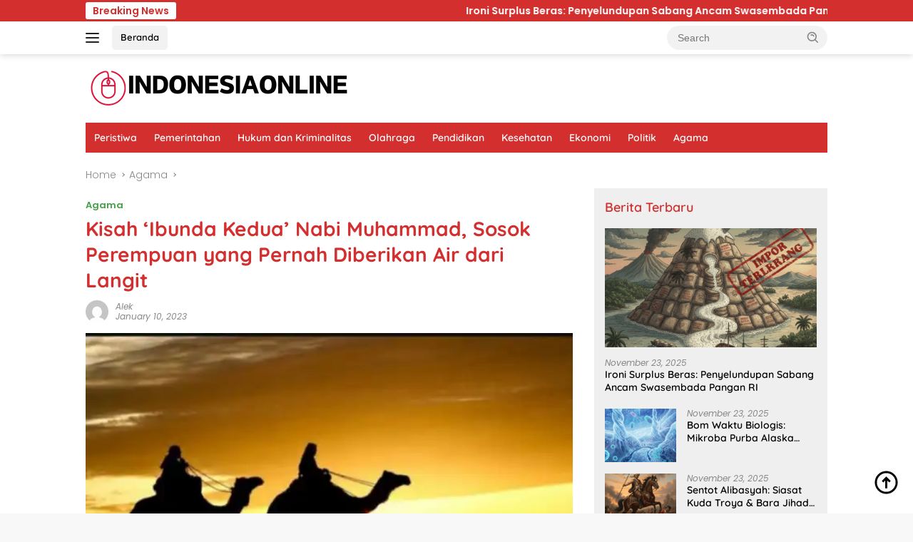

--- FILE ---
content_type: text/html; charset=UTF-8
request_url: https://indonesiaonline.co.id/kisah-ibunda-kedua-nabi-muhammad-sosok-perempuan-yang-pernah-diberikan-air-dari-langit/
body_size: 20436
content:
<!doctype html><html lang="en-US" prefix="og: https://ogp.me/ns#"><head><meta charset="UTF-8"><meta name="viewport" content="width=device-width, initial-scale=1"><link rel="profile" href="https://gmpg.org/xfn/11"><style>img:is([sizes="auto" i], [sizes^="auto," i]) { contain-intrinsic-size: 3000px 1500px }</style><title>Kisah &#039;Ibunda Kedua&#039; Nabi Muhammad, Sosok Perempuan yang Pernah Diberikan Air dari Langit  - Indonesia Online</title><meta name="description" content="INDONESIAONLINE - Sejarah kehidupan Nabi Muhammad SAW menarik untuk selalu disimak. Utamanya, pelajaran hidup semasa Nabi Muhammad kecil. Salah satu hal yang"/><meta name="robots" content="index, follow, max-snippet:-1, max-video-preview:-1, max-image-preview:large"/><link rel="canonical" href="https://indonesiaonline.co.id/kisah-ibunda-kedua-nabi-muhammad-sosok-perempuan-yang-pernah-diberikan-air-dari-langit/" /><meta property="og:locale" content="en_US" /><meta property="og:type" content="article" /><meta property="og:title" content="Kisah &#039;Ibunda Kedua&#039; Nabi Muhammad, Sosok Perempuan yang Pernah Diberikan Air dari Langit  - Indonesia Online" /><meta property="og:description" content="INDONESIAONLINE - Sejarah kehidupan Nabi Muhammad SAW menarik untuk selalu disimak. Utamanya, pelajaran hidup semasa Nabi Muhammad kecil. Salah satu hal yang" /><meta property="og:url" content="https://indonesiaonline.co.id/kisah-ibunda-kedua-nabi-muhammad-sosok-perempuan-yang-pernah-diberikan-air-dari-langit/" /><meta property="og:site_name" content="Indonesia Online" /><meta property="article:tag" content="Air" /><meta property="article:tag" content="dari" /><meta property="article:tag" content="Diberikan" /><meta property="article:tag" content="Ibunda" /><meta property="article:tag" content="Kedua" /><meta property="article:tag" content="Kisah" /><meta property="article:tag" content="Langit" /><meta property="article:tag" content="Muhammad" /><meta property="article:tag" content="Nabi" /><meta property="article:tag" content="Perempuan" /><meta property="article:tag" content="Pernah" /><meta property="article:tag" content="Sosok" /><meta property="article:tag" content="yang" /><meta property="article:section" content="Agama" /><meta property="article:published_time" content="2023-01-10T15:21:00+07:00" /><meta name="twitter:card" content="summary_large_image" /><meta name="twitter:title" content="Kisah &#039;Ibunda Kedua&#039; Nabi Muhammad, Sosok Perempuan yang Pernah Diberikan Air dari Langit  - Indonesia Online" /><meta name="twitter:description" content="INDONESIAONLINE - Sejarah kehidupan Nabi Muhammad SAW menarik untuk selalu disimak. Utamanya, pelajaran hidup semasa Nabi Muhammad kecil. Salah satu hal yang" /><meta name="twitter:label1" content="Written by" /><meta name="twitter:data1" content="Alek" /><meta name="twitter:label2" content="Time to read" /><meta name="twitter:data2" content="2 minutes" /><link rel='dns-prefetch' href='//fonts.googleapis.com' /><link rel="alternate" type="application/rss+xml" title="Indonesia Online &raquo; Feed" href="https://indonesiaonline.co.id/feed/" /><link rel="alternate" type="application/rss+xml" title="Indonesia Online &raquo; Comments Feed" href="https://indonesiaonline.co.id/comments/feed/" /> <script defer src="[data-uri]"></script> <link rel='stylesheet' id='menu-icons-extra-css' href='https://indonesiaonline.co.id/wp-content/plugins/menu-icons/css/extra.min.css?ver=0.13.19' media='all' /><style id='wp-emoji-styles-inline-css'>img.wp-smiley, img.emoji {
		display: inline !important;
		border: none !important;
		box-shadow: none !important;
		height: 1em !important;
		width: 1em !important;
		margin: 0 0.07em !important;
		vertical-align: -0.1em !important;
		background: none !important;
		padding: 0 !important;
	}</style><style id='kia-post-subtitle-style-inline-css'>.wp-block-kia-post-subtitle{box-sizing:border-box;word-break:break-word}.wp-block-kia-post-subtitle a{display:inline-block}.wp-block-kia-post-subtitle.no-subtitle{opacity:.333}</style><style type="text/css">@font-face {font-family:Quicksand;font-style:normal;font-weight:600;src:url(/cf-fonts/s/quicksand/5.0.16/latin/600/normal.woff2);unicode-range:U+0000-00FF,U+0131,U+0152-0153,U+02BB-02BC,U+02C6,U+02DA,U+02DC,U+0304,U+0308,U+0329,U+2000-206F,U+2074,U+20AC,U+2122,U+2191,U+2193,U+2212,U+2215,U+FEFF,U+FFFD;font-display:swap;}@font-face {font-family:Quicksand;font-style:normal;font-weight:600;src:url(/cf-fonts/s/quicksand/5.0.16/latin-ext/600/normal.woff2);unicode-range:U+0100-02AF,U+0304,U+0308,U+0329,U+1E00-1E9F,U+1EF2-1EFF,U+2020,U+20A0-20AB,U+20AD-20CF,U+2113,U+2C60-2C7F,U+A720-A7FF;font-display:swap;}@font-face {font-family:Quicksand;font-style:normal;font-weight:600;src:url(/cf-fonts/s/quicksand/5.0.16/vietnamese/600/normal.woff2);unicode-range:U+0102-0103,U+0110-0111,U+0128-0129,U+0168-0169,U+01A0-01A1,U+01AF-01B0,U+0300-0301,U+0303-0304,U+0308-0309,U+0323,U+0329,U+1EA0-1EF9,U+20AB;font-display:swap;}@font-face {font-family:Quicksand;font-style:normal;font-weight:700;src:url(/cf-fonts/s/quicksand/5.0.16/vietnamese/700/normal.woff2);unicode-range:U+0102-0103,U+0110-0111,U+0128-0129,U+0168-0169,U+01A0-01A1,U+01AF-01B0,U+0300-0301,U+0303-0304,U+0308-0309,U+0323,U+0329,U+1EA0-1EF9,U+20AB;font-display:swap;}@font-face {font-family:Quicksand;font-style:normal;font-weight:700;src:url(/cf-fonts/s/quicksand/5.0.16/latin-ext/700/normal.woff2);unicode-range:U+0100-02AF,U+0304,U+0308,U+0329,U+1E00-1E9F,U+1EF2-1EFF,U+2020,U+20A0-20AB,U+20AD-20CF,U+2113,U+2C60-2C7F,U+A720-A7FF;font-display:swap;}@font-face {font-family:Quicksand;font-style:normal;font-weight:700;src:url(/cf-fonts/s/quicksand/5.0.16/latin/700/normal.woff2);unicode-range:U+0000-00FF,U+0131,U+0152-0153,U+02BB-02BC,U+02C6,U+02DA,U+02DC,U+0304,U+0308,U+0329,U+2000-206F,U+2074,U+20AC,U+2122,U+2191,U+2193,U+2212,U+2215,U+FEFF,U+FFFD;font-display:swap;}@font-face {font-family:Poppins;font-style:normal;font-weight:300;src:url(/cf-fonts/s/poppins/5.0.11/latin-ext/300/normal.woff2);unicode-range:U+0100-02AF,U+0304,U+0308,U+0329,U+1E00-1E9F,U+1EF2-1EFF,U+2020,U+20A0-20AB,U+20AD-20CF,U+2113,U+2C60-2C7F,U+A720-A7FF;font-display:swap;}@font-face {font-family:Poppins;font-style:normal;font-weight:300;src:url(/cf-fonts/s/poppins/5.0.11/latin/300/normal.woff2);unicode-range:U+0000-00FF,U+0131,U+0152-0153,U+02BB-02BC,U+02C6,U+02DA,U+02DC,U+0304,U+0308,U+0329,U+2000-206F,U+2074,U+20AC,U+2122,U+2191,U+2193,U+2212,U+2215,U+FEFF,U+FFFD;font-display:swap;}@font-face {font-family:Poppins;font-style:normal;font-weight:300;src:url(/cf-fonts/s/poppins/5.0.11/devanagari/300/normal.woff2);unicode-range:U+0900-097F,U+1CD0-1CF9,U+200C-200D,U+20A8,U+20B9,U+25CC,U+A830-A839,U+A8E0-A8FF;font-display:swap;}@font-face {font-family:Poppins;font-style:italic;font-weight:400;src:url(/cf-fonts/s/poppins/5.0.11/latin/400/italic.woff2);unicode-range:U+0000-00FF,U+0131,U+0152-0153,U+02BB-02BC,U+02C6,U+02DA,U+02DC,U+0304,U+0308,U+0329,U+2000-206F,U+2074,U+20AC,U+2122,U+2191,U+2193,U+2212,U+2215,U+FEFF,U+FFFD;font-display:swap;}@font-face {font-family:Poppins;font-style:italic;font-weight:400;src:url(/cf-fonts/s/poppins/5.0.11/latin-ext/400/italic.woff2);unicode-range:U+0100-02AF,U+0304,U+0308,U+0329,U+1E00-1E9F,U+1EF2-1EFF,U+2020,U+20A0-20AB,U+20AD-20CF,U+2113,U+2C60-2C7F,U+A720-A7FF;font-display:swap;}@font-face {font-family:Poppins;font-style:italic;font-weight:400;src:url(/cf-fonts/s/poppins/5.0.11/devanagari/400/italic.woff2);unicode-range:U+0900-097F,U+1CD0-1CF9,U+200C-200D,U+20A8,U+20B9,U+25CC,U+A830-A839,U+A8E0-A8FF;font-display:swap;}@font-face {font-family:Poppins;font-style:normal;font-weight:600;src:url(/cf-fonts/s/poppins/5.0.11/latin/600/normal.woff2);unicode-range:U+0000-00FF,U+0131,U+0152-0153,U+02BB-02BC,U+02C6,U+02DA,U+02DC,U+0304,U+0308,U+0329,U+2000-206F,U+2074,U+20AC,U+2122,U+2191,U+2193,U+2212,U+2215,U+FEFF,U+FFFD;font-display:swap;}@font-face {font-family:Poppins;font-style:normal;font-weight:600;src:url(/cf-fonts/s/poppins/5.0.11/latin-ext/600/normal.woff2);unicode-range:U+0100-02AF,U+0304,U+0308,U+0329,U+1E00-1E9F,U+1EF2-1EFF,U+2020,U+20A0-20AB,U+20AD-20CF,U+2113,U+2C60-2C7F,U+A720-A7FF;font-display:swap;}@font-face {font-family:Poppins;font-style:normal;font-weight:600;src:url(/cf-fonts/s/poppins/5.0.11/devanagari/600/normal.woff2);unicode-range:U+0900-097F,U+1CD0-1CF9,U+200C-200D,U+20A8,U+20B9,U+25CC,U+A830-A839,U+A8E0-A8FF;font-display:swap;}</style><link rel='stylesheet' id='wpberita-style-css' href='https://indonesiaonline.co.id/wp-content/cache/autoptimize/css/autoptimize_single_8c584d004da3d56a87046c57c8ad7a30.css?ver=2.1.6' media='all' /><style id='wpberita-style-inline-css'>h1,h2,h3,h4,h5,h6,.sidr-class-site-title,.site-title,.gmr-mainmenu ul > li > a,.sidr ul li a,.heading-text,.gmr-mobilemenu ul li a,#navigationamp ul li a{font-family:Quicksand;}h1,h2,h3,h4,h5,h6,.sidr-class-site-title,.site-title,.gmr-mainmenu ul > li > a,.sidr ul li a,.heading-text,.gmr-mobilemenu ul li a,#navigationamp ul li a,.related-text-onlytitle{font-weight:600;}h1 strong,h2 strong,h3 strong,h4 strong,h5 strong,h6 strong{font-weight:700;}body{font-family:Poppins;--font-reguler:300;--font-bold:600;--background-color:#f8f8f8;--main-color:#000000;--link-color-body:#000000;--hoverlink-color-body:#D32F2F;--border-color:#cccccc;--button-bgcolor:#43A047;--button-color:#ffffff;--header-bgcolor:#ffffff;--topnav-color:#222222;--bigheadline-color:#f1c40f;--mainmenu-color:#ffffff;--mainmenu-hovercolor:#f1c40f;--secondmenu-bgcolor:#E53935;--secondmenu-color:#ffffff;--secondmenu-hovercolor:#f1c40f;--content-bgcolor:#ffffff;--content-greycolor:#888888;--greybody-bgcolor:#efefef;--footer-bgcolor:#f0f0f0;--footer-color:#666666;--footer-linkcolor:#666666;--footer-hover-linkcolor:#666666;}.entry-content-single{font-size:18px;}body,body.dark-theme{--scheme-color:#D32F2F;--secondscheme-color:#43A047;--mainmenu-bgcolor:#D32F2F;}/* Generate Using Cache */</style><link rel="https://api.w.org/" href="https://indonesiaonline.co.id/wp-json/" /><link rel="alternate" title="JSON" type="application/json" href="https://indonesiaonline.co.id/wp-json/wp/v2/posts/35878" /><link rel="EditURI" type="application/rsd+xml" title="RSD" href="https://indonesiaonline.co.id/xmlrpc.php?rsd" /><link rel='shortlink' href='https://indonesiaonline.co.id/?p=35878' /><link rel="alternate" title="oEmbed (JSON)" type="application/json+oembed" href="https://indonesiaonline.co.id/wp-json/oembed/1.0/embed?url=https%3A%2F%2Findonesiaonline.co.id%2Fkisah-ibunda-kedua-nabi-muhammad-sosok-perempuan-yang-pernah-diberikan-air-dari-langit%2F" /><link rel="alternate" title="oEmbed (XML)" type="text/xml+oembed" href="https://indonesiaonline.co.id/wp-json/oembed/1.0/embed?url=https%3A%2F%2Findonesiaonline.co.id%2Fkisah-ibunda-kedua-nabi-muhammad-sosok-perempuan-yang-pernah-diberikan-air-dari-langit%2F&#038;format=xml" /><link rel='dns-prefetch' href='https://i0.wp.com/'><link rel='preconnect' href='https://i0.wp.com/' crossorigin><link rel='dns-prefetch' href='https://i1.wp.com/'><link rel='preconnect' href='https://i1.wp.com/' crossorigin><link rel='dns-prefetch' href='https://i2.wp.com/'><link rel='preconnect' href='https://i2.wp.com/' crossorigin><link rel='dns-prefetch' href='https://i3.wp.com/'><link rel='preconnect' href='https://i3.wp.com/' crossorigin><meta property="og:image" content="https://i1.wp.com/risetcdn.jatimtimes.com/images/2023/01/10/Ilustrasi-Ummu-Aiman-termasuk-sosok-perempuan-pertama-yang-hijrah-foto-dajatimtimes-P5d520d70c09b2085.md.jpg?quality=50" /><meta name="twitter:image" content="https://i1.wp.com/risetcdn.jatimtimes.com/images/2023/01/10/Ilustrasi-Ummu-Aiman-termasuk-sosok-perempuan-pertama-yang-hijrah-foto-dajatimtimes-P5d520d70c09b2085.md.jpg?quality=50" />  <script defer src="https://www.googletagmanager.com/gtag/js?id=G-J32WDV1ZPZ"></script> <script defer src="[data-uri]"></script> <script type="application/ld+json" class="saswp-schema-markup-output">[{"@context":"https:\/\/schema.org\/","@graph":[{"@context":"https:\/\/schema.org\/","@type":"SiteNavigationElement","@id":"https:\/\/indonesiaonline.co.id\/#peristiwa","name":"Peristiwa","url":"https:\/\/indonesiaonline.co.id\/category\/peristiwa\/"},{"@context":"https:\/\/schema.org\/","@type":"SiteNavigationElement","@id":"https:\/\/indonesiaonline.co.id\/#pemerintahan","name":"Pemerintahan","url":"https:\/\/indonesiaonline.co.id\/category\/pemerintahan\/"},{"@context":"https:\/\/schema.org\/","@type":"SiteNavigationElement","@id":"https:\/\/indonesiaonline.co.id\/#hukum-dan-kriminalitas","name":"Hukum dan Kriminalitas","url":"https:\/\/indonesiaonline.co.id\/category\/hukum-dan-kriminalitas\/"},{"@context":"https:\/\/schema.org\/","@type":"SiteNavigationElement","@id":"https:\/\/indonesiaonline.co.id\/#olahraga","name":"Olahraga","url":"https:\/\/indonesiaonline.co.id\/category\/olahraga\/"},{"@context":"https:\/\/schema.org\/","@type":"SiteNavigationElement","@id":"https:\/\/indonesiaonline.co.id\/#pendidikan","name":"Pendidikan","url":"https:\/\/indonesiaonline.co.id\/category\/pendidikan\/"},{"@context":"https:\/\/schema.org\/","@type":"SiteNavigationElement","@id":"https:\/\/indonesiaonline.co.id\/#kesehatan","name":"Kesehatan","url":"https:\/\/indonesiaonline.co.id\/category\/kesehatan\/"},{"@context":"https:\/\/schema.org\/","@type":"SiteNavigationElement","@id":"https:\/\/indonesiaonline.co.id\/#ekonomi","name":"Ekonomi","url":"https:\/\/indonesiaonline.co.id\/category\/ekonomi\/"},{"@context":"https:\/\/schema.org\/","@type":"SiteNavigationElement","@id":"https:\/\/indonesiaonline.co.id\/#politik","name":"Politik","url":"https:\/\/indonesiaonline.co.id\/category\/politik\/"},{"@context":"https:\/\/schema.org\/","@type":"SiteNavigationElement","@id":"https:\/\/indonesiaonline.co.id\/#agama","name":"Agama","url":"https:\/\/indonesiaonline.co.id\/category\/agama\/"}]},

{"@context":"https:\/\/schema.org\/","@type":"BreadcrumbList","@id":"https:\/\/indonesiaonline.co.id\/kisah-ibunda-kedua-nabi-muhammad-sosok-perempuan-yang-pernah-diberikan-air-dari-langit\/#breadcrumb","itemListElement":[{"@type":"ListItem","position":1,"item":{"@id":"https:\/\/indonesiaonline.co.id","name":"Indonesia Online"}},{"@type":"ListItem","position":2,"item":{"@id":"https:\/\/indonesiaonline.co.id\/category\/agama\/","name":"Agama"}},{"@type":"ListItem","position":3,"item":{"@id":"https:\/\/indonesiaonline.co.id\/kisah-ibunda-kedua-nabi-muhammad-sosok-perempuan-yang-pernah-diberikan-air-dari-langit\/","name":"Kisah &#039;Ibunda Kedua&#039; Nabi Muhammad, Sosok Perempuan yang Pernah Diberikan Air dari Langit\u00a0 - Ind ..."}}]},

{"@context":"https:\/\/schema.org\/","@type":"BreadcrumbList","@id":"https:\/\/indonesiaonline.co.id\/kisah-ibunda-kedua-nabi-muhammad-sosok-perempuan-yang-pernah-diberikan-air-dari-langit\/#breadcrumb","itemListElement":[{"@type":"ListItem","position":1,"item":{"@id":"https:\/\/indonesiaonline.co.id","name":"Indonesia Online"}},{"@type":"ListItem","position":2,"item":{"@id":"https:\/\/indonesiaonline.co.id\/category\/agama\/","name":"Agama"}},{"@type":"ListItem","position":3,"item":{"@id":"https:\/\/indonesiaonline.co.id\/kisah-ibunda-kedua-nabi-muhammad-sosok-perempuan-yang-pernah-diberikan-air-dari-langit\/","name":"Kisah &#039;Ibunda Kedua&#039; Nabi Muhammad, Sosok Perempuan yang Pernah Diberikan Air dari Langit\u00a0 - Ind ..."}}]},

{"@context":"https:\/\/schema.org\/","@type":"NewsArticle","@id":"https:\/\/indonesiaonline.co.id\/kisah-ibunda-kedua-nabi-muhammad-sosok-perempuan-yang-pernah-diberikan-air-dari-langit\/#newsarticle","url":"https:\/\/indonesiaonline.co.id","headline":"Kisah &#8216;Ibunda Kedua&#8217; Nabi Muhammad, Sosok Perempuan yang Pernah Diberikan Air dari Langit\u00a0","mainEntityOfPage":"https:\/\/indonesiaonline.co.id\/kisah-ibunda-kedua-nabi-muhammad-sosok-perempuan-yang-pernah-diberikan-air-dari-langit\/","datePublished":"2023-01-10T15:21:00+07:00","dateModified":"2023-01-10T15:21:00+07:00","description":"INDONESIAONLINE - Sejarah kehidupan Nabi Muhammad SAW menarik untuk selalu disimak. Utamanya, pelajaran hidup semasa Nabi Muhammad kecil. Salah satu hal yang belum banyak diketahui adalah tentang pengasuh Rasulullah yang","articleSection":"INDONESIAONLINE - Sejarah kehidupan Nabi Muhammad SAW menarik untuk selalu disimak. Utamanya, pelajaran hidup semasa Nabi Muhammad kecil. Salah satu hal yang belum banyak diketahui adalah tentang pengasuh Rasulullah yang sudah dianggapnya sebagai Ibu kedua.\u00a0 Pengasuh tersebut adalah Barakah Binti Tsa'labah atau dikenal dengan Ummu Aiman. Melansir Histoire Time, Dia adalah budak perempuan milik ayah Nabi Muhammad. Ummu Aiman berasal dari Habasyah.\u00a0 \nSetelah ayah Nabi Muhammad meninggal, dia berpindah kepemilikan menjadi budak Muhammad kecil. Ummu Aiman mengabdikan dirinya kepada keluarga ayah Nabi Muhammad hingga Nabi Muhammad menikah dengan istrinya.\u00a0 Ummu Aiman juga ikut merawat ibunda Nabi Muhammad dan membantu proses persalinan ketika mau melahirkan. Ia pun menjadi orang pertama yang menyentuh dan menggendong Muhammad kecil ketika baru lahir. Maka tidak berlebihan pengasuh Rasulullah tersebut disebut sebagai ibu kedua setelah ibu kandungnya.\u00a0 Setelah Nabi Muhammad menikah dengan istrinya, Ummu Aiman pun dimerdekakan. Kemudian Rasulullah menikahkannya dengan salah satu sahabatnya. Dari pernikahannya dengan sahabat Nabi, dia pun akhirnya dikarunia anak. Anak dari Ummu Aiman pun sangat dicintai oleh Rasulullah.\u00a0 Ummu Aiman termasuk perempuan yang pertama kali hijrah. Bahkan ia mengikuti dua kali hijrah baik ke Habasyah maupun ke Madinah. Dia merupakan seorang perempuan yang pernah Allah berikan air minum dari atas langit. Pernah suatu ketika, Ummu Aiman berhijrah dari mekah ke Madinah sekitar 500 km dengan berjalan kaki seorang diri. Suatu ketika perbekalannya habis, ia sangat tersiksa dahaga dan sengatan matahari gurun pasir. Lalu diniatkan berpuasa.\u00a0 Tak disangka kala waktu berbuka Allah turunkan bejana berisi air yang diliputi cahaya. Ummu Aiman berkata \"aku tidak pernah lagi merasa haus. Aku biasa berpuasa di bawah terik matahari dan tidak merasa haus\". Dia juga menceritakan \"Aku berjalan berkeliling di bawah terik matahari agar merasa haus, tetapi aku tidak pernah merasa haus\".\u00a0 Ummu Aiman juga turut hadir di medan peperangan seperti perang Uhud untuk menjadi relawan yang menyediakan minuman dan mengobati korban perang, begitu juga di perang Khaibar.\u00a0 Pernah suatu ketika waktu Ummu Aiman bersama Rasulullah saat putrinya akan wafat, Rasulullah mendekap putrinya dan akhirnya meninggal dipelukan Rasulullah.\u00a0 \nMelihat hal seperti itu dia pun menangis, Rasulullah pun berkata pada dia \"Wahai ibu, apakah kau menangis? padahal Rasulullah ada di sisimu?\u201d Dia pun menjawab \u201cBagaimana bisa aku tidak menangis, sementara Rasulullah menangis\".\u00a0\u00a0 Rasulullah mengatakan, \u201cSungguh aku menangis bukan karena musibah ini tapi ini adalah kasih sayang. Setiap saat seorang mukmin dalam kondisi yang baik. Nyawanya terpisah dari badannya sedang dia memuji Allah\".\u00a0 Suatu hari setelah Rasulullah wafat, para sahabat berkunjung ke rumahnya sebagaimana yang sering Rasulullah lakukan semasa hidup. Pada saat para sahabat sampai rumahnya, mereka mendapati ia sedang menangis.\u00a0 Sahabat Rasulullah berkata, \u201cApa yang membuatmu menangis? Apa yang ada di sisi Allah lebih baik untuk Rasul-Nya.\u201d\u00a0 Ummu Aiman pun menjawab \u201cAku menangis bukan karena tidak mengetahui yang ada di sisi Allah lebih baik untuk Rasul-Nya. Tapi tangisku itu karena terputusnya wahyu dari langit.\u201d\u00a0 Ucapan Ummu Aiman pun lantas membuat para sahabat terenyuh. Lalu para sahabat menangis bersama dengan dia. Ummu Aiman merupakan perempuan yang mulia dan tangguh. Dia juga adalah kecintaannya Rasulullah.\u00a0\u00a0","articleBody":"INDONESIAONLINE - Sejarah kehidupan Nabi Muhammad SAW menarik untuk selalu disimak. Utamanya, pelajaran hidup semasa Nabi Muhammad kecil. Salah satu hal yang belum banyak diketahui adalah tentang pengasuh Rasulullah yang sudah dianggapnya sebagai Ibu kedua.\u00a0 Pengasuh tersebut adalah Barakah Binti Tsa'labah atau dikenal dengan Ummu Aiman. Melansir Histoire Time, Dia adalah budak perempuan milik ayah Nabi Muhammad. Ummu Aiman berasal dari Habasyah.\u00a0 \nSetelah ayah Nabi Muhammad meninggal, dia berpindah kepemilikan menjadi budak Muhammad kecil. Ummu Aiman mengabdikan dirinya kepada keluarga ayah Nabi Muhammad hingga Nabi Muhammad menikah dengan istrinya.\u00a0 Ummu Aiman juga ikut merawat ibunda Nabi Muhammad dan membantu proses persalinan ketika mau melahirkan. Ia pun menjadi orang pertama yang menyentuh dan menggendong Muhammad kecil ketika baru lahir. Maka tidak berlebihan pengasuh Rasulullah tersebut disebut sebagai ibu kedua setelah ibu kandungnya.\u00a0 Setelah Nabi Muhammad menikah dengan istrinya, Ummu Aiman pun dimerdekakan. Kemudian Rasulullah menikahkannya dengan salah satu sahabatnya. Dari pernikahannya dengan sahabat Nabi, dia pun akhirnya dikarunia anak. Anak dari Ummu Aiman pun sangat dicintai oleh Rasulullah.\u00a0 Ummu Aiman termasuk perempuan yang pertama kali hijrah. Bahkan ia mengikuti dua kali hijrah baik ke Habasyah maupun ke Madinah. Dia merupakan seorang perempuan yang pernah Allah berikan air minum dari atas langit. Pernah suatu ketika, Ummu Aiman berhijrah dari mekah ke Madinah sekitar 500 km dengan berjalan kaki seorang diri. Suatu ketika perbekalannya habis, ia sangat tersiksa dahaga dan sengatan matahari gurun pasir. Lalu diniatkan berpuasa.\u00a0 Tak disangka kala waktu berbuka Allah turunkan bejana berisi air yang diliputi cahaya. Ummu Aiman berkata \"aku tidak pernah lagi merasa haus. Aku biasa berpuasa di bawah terik matahari dan tidak merasa haus\". Dia juga menceritakan \"Aku berjalan berkeliling di bawah terik matahari agar merasa haus, tetapi aku tidak pernah merasa haus\".\u00a0 Ummu Aiman juga turut hadir di medan peperangan seperti perang Uhud untuk menjadi relawan yang menyediakan minuman dan mengobati korban perang, begitu juga di perang Khaibar.\u00a0 Pernah suatu ketika waktu Ummu Aiman bersama Rasulullah saat putrinya akan wafat, Rasulullah mendekap putrinya dan akhirnya meninggal dipelukan Rasulullah.\u00a0 \nMelihat hal seperti itu dia pun menangis, Rasulullah pun berkata pada dia \"Wahai ibu, apakah kau menangis? padahal Rasulullah ada di sisimu?\u201d Dia pun menjawab \u201cBagaimana bisa aku tidak menangis, sementara Rasulullah menangis\".\u00a0\u00a0 Rasulullah mengatakan, \u201cSungguh aku menangis bukan karena musibah ini tapi ini adalah kasih sayang. Setiap saat seorang mukmin dalam kondisi yang baik. Nyawanya terpisah dari badannya sedang dia memuji Allah\".\u00a0 Suatu hari setelah Rasulullah wafat, para sahabat berkunjung ke rumahnya sebagaimana yang sering Rasulullah lakukan semasa hidup. Pada saat para sahabat sampai rumahnya, mereka mendapati ia sedang menangis.\u00a0 Sahabat Rasulullah berkata, \u201cApa yang membuatmu menangis? Apa yang ada di sisi Allah lebih baik untuk Rasul-Nya.\u201d\u00a0 Ummu Aiman pun menjawab \u201cAku menangis bukan karena tidak mengetahui yang ada di sisi Allah lebih baik untuk Rasul-Nya. Tapi tangisku itu karena terputusnya wahyu dari langit.\u201d\u00a0 Ucapan Ummu Aiman pun lantas membuat para sahabat terenyuh. Lalu para sahabat menangis bersama dengan dia. Ummu Aiman merupakan perempuan yang mulia dan tangguh. Dia juga adalah kecintaannya Rasulullah.\u00a0\u00a0","keywords":["Air"," dari"," Diberikan"," Ibunda"," Kedua"," Kisah"," Langit"," Muhammad"," Nabi"," Perempuan"," Pernah"," Sosok"," yang"," "],"name":"Kisah &#039;Ibunda Kedua&#039; Nabi Muhammad, Sosok Perempuan yang Pernah Diberikan Air dari Langit\u00a0 - Ind ...","thumbnailUrl":"https:\/\/i1.wp.com\/risetcdn.jatimtimes.com\/images\/2023\/01\/10\/Ilustrasi-Ummu-Aiman-termasuk-sosok-perempuan-pertama-yang-hijrah-foto-dajatimtimes-P5d520d70c09b2085.md.jpg?quality=50","wordCount":"496","timeRequired":"PT2M12S","author":{"@type":"Person","name":"Alek","url":"https:\/\/indonesiaonline.co.id\/author\/joni\/","sameAs":["http:\/\/indonesiaonline.co.id\/okeiku"],"image":{"@type":"ImageObject","url":"https:\/\/secure.gravatar.com\/avatar\/a091dd0626e21e45426ce79a726592d265b947e8389dd62d22f2d01d48a3498f?s=96&d=mm&r=g","height":96,"width":96}},"editor":{"@type":"Person","name":"Alek","url":"https:\/\/indonesiaonline.co.id\/author\/joni\/","sameAs":["http:\/\/indonesiaonline.co.id\/okeiku"],"image":{"@type":"ImageObject","url":"https:\/\/secure.gravatar.com\/avatar\/a091dd0626e21e45426ce79a726592d265b947e8389dd62d22f2d01d48a3498f?s=96&d=mm&r=g","height":96,"width":96}},"publisher":{"@type":"Organization","name":"Indonesia Online","url":"https:\/\/indonesiaonline.co.id","logo":{"@type":"ImageObject","url":"http:\/\/indonesiaonline.co.id\/wp-content\/uploads\/2024\/06\/cropped-indonesiaonline.png","width":375,"height":56}},"image":{"@type":"ImageObject","url":"https:\/\/i1.wp.com\/risetcdn.jatimtimes.com\/images\/2023\/01\/10\/Ilustrasi-Ummu-Aiman-termasuk-sosok-perempuan-pertama-yang-hijrah-foto-dajatimtimes-P5d520d70c09b2085.md.jpg?quality=50","width":0,"height":0},"speakable":{"@type":"SpeakableSpecification","xpath":["\/html\/head\/title","\/html\/head\/meta[@name='description']\/@content"]}}]</script> <link rel="amphtml" href="https://indonesiaonline.co.id/kisah-ibunda-kedua-nabi-muhammad-sosok-perempuan-yang-pernah-diberikan-air-dari-langit/?amp=1"><link rel="icon" href="https://indonesiaonline.co.id/wp-content/uploads/2024/06/I-O_20240610_133322_0000-80x80.png" sizes="32x32" /><link rel="icon" href="https://indonesiaonline.co.id/wp-content/uploads/2024/06/I-O_20240610_133322_0000.png" sizes="192x192" /><link rel="apple-touch-icon" href="https://indonesiaonline.co.id/wp-content/uploads/2024/06/I-O_20240610_133322_0000.png" /><meta name="msapplication-TileImage" content="https://indonesiaonline.co.id/wp-content/uploads/2024/06/I-O_20240610_133322_0000.png" />  <script type="application/ld+json">{"@context":"https://schema.org","@graph":[{"@type":"ImageObject","@id":"https://i1.wp.com/risetcdn.jatimtimes.com/images/2023/01/10/Ilustrasi-Ummu-Aiman-termasuk-sosok-perempuan-pertama-yang-hijrah-foto-dajatimtimes-P5d520d70c09b2085.md.jpg?quality=50","url":"https://i1.wp.com/risetcdn.jatimtimes.com/images/2023/01/10/Ilustrasi-Ummu-Aiman-termasuk-sosok-perempuan-pertama-yang-hijrah-foto-dajatimtimes-P5d520d70c09b2085.md.jpg?quality=50","contentUrl":"https://i1.wp.com/risetcdn.jatimtimes.com/images/2023/01/10/Ilustrasi-Ummu-Aiman-termasuk-sosok-perempuan-pertama-yang-hijrah-foto-dajatimtimes-P5d520d70c09b2085.md.jpg?quality=50","mainEntityOfPage":"https://indonesiaonline.co.id/kisah-ibunda-kedua-nabi-muhammad-sosok-perempuan-yang-pernah-diberikan-air-dari-langit/"}]}</script> <style id="wp-custom-css">.wp-caption-text {
  font-size: 14px;
  color: #333; /* Lebih gelap dari #555 */
  background-color: #f0f0f0; /* Sedikit lebih gelap dari #f9f9f9 */
  padding: 8px 12px;
  border: 1px solid #ccc; /* Lebih kuat dari #ddd */
  border-radius: 4px;
  text-align: center;
  margin-top: 5px;
  line-height: 1.4;
  max-width: 100%;
  box-shadow: 0 1px 3px rgba(0, 0, 0, 0.1);
}</style><link rel="preload" as="image" href="https://i1.wp.com/risetcdn.jatimtimes.com/images/2023/01/10/Ilustrasi-Ummu-Aiman-termasuk-sosok-perempuan-pertama-yang-hijrah-foto-dajatimtimes-P5d520d70c09b2085.md.jpg?quality=50"></head><body class="wp-singular post-template-default single single-post postid-35878 single-format-standard wp-custom-logo wp-embed-responsive wp-theme-wpberita wp-child-theme-wpberita-child idtheme kentooz"> <a class="skip-link screen-reader-text" href="#primary">Skip to content</a><div id="topnavwrap" class="gmr-topnavwrap clearfix"><div class="gmr-topnotification"><div class="container"><div class="list-flex"><div class="row-flex"><div class="text-marquee">Breaking News</div></div><div class="row-flex wrap-marquee"><div class="marquee"> <a href="https://indonesiaonline.co.id/ironi-surplus-beras-penyelundupan-sabang-ancam-swasembada-pangan-ri/" class="gmr-recent-marquee" title="Ironi Surplus Beras: Penyelundupan Sabang Ancam Swasembada Pangan RI">Ironi Surplus Beras: Penyelundupan Sabang Ancam Swasembada Pangan RI</a> <a href="https://indonesiaonline.co.id/bom-waktu-biologis-mikroba-purba-alaska-bangkit-ancam-iklim-global/" class="gmr-recent-marquee" title="Bom Waktu Biologis: Mikroba Purba Alaska Bangkit, Ancam Iklim Global">Bom Waktu Biologis: Mikroba Purba Alaska Bangkit, Ancam Iklim Global</a> <a href="https://indonesiaonline.co.id/sentot-alibasyah-siasat-kuda-troya-bara-jihad-di-tubuh-kolonial/" class="gmr-recent-marquee" title="Sentot Alibasyah: Siasat Kuda Troya &#038; Bara Jihad di Tubuh Kolonial">Sentot Alibasyah: Siasat Kuda Troya &#038; Bara Jihad di Tubuh Kolonial</a> <a href="https://indonesiaonline.co.id/drakor-akhir-2025-4-rekomendasi-terbaik-teman-lepas-penat-weekend/" class="gmr-recent-marquee" title="Drakor Akhir 2025: 4 Rekomendasi Terbaik Teman Lepas Penat Weekend">Drakor Akhir 2025: 4 Rekomendasi Terbaik Teman Lepas Penat Weekend</a> <a href="https://indonesiaonline.co.id/s2-biomedik-uin-maliki-malang-pikat-mahasiswa-via-panggung-sains-bukan-janji/" class="gmr-recent-marquee" title="S2 Biomedik UIN Maliki Malang: Pikat Mahasiswa via Panggung Sains, Bukan Janji">S2 Biomedik UIN Maliki Malang: Pikat Mahasiswa via Panggung Sains, Bukan Janji</a></div></div></div></div></div><div class="container"><div class="list-flex"><div class="row-flex gmr-navleft"> <a id="gmr-responsive-menu" title="Menus" href="#menus" rel="nofollow"><div class="ktz-i-wrap"><span class="ktz-i"></span><span class="ktz-i"></span><span class="ktz-i"></span></div></a><div class="gmr-logo-mobile"><a class="custom-logo-link" href="https://indonesiaonline.co.id/" title="Indonesia Online" rel="home"><img class="custom-logo" src="https://indonesiaonline.co.id/wp-content/uploads/2024/06/cropped-indonesiaonline.png" width="375" height="56" alt="Indonesia Online" loading="lazy" /></a></div><a href="https://indonesiaonline.co.id/" class="topnav-button second-topnav-btn nomobile heading-text" title="Beranda">Beranda</a></div><div class="row-flex gmr-navright"><div class="gmr-table-search"><form method="get" class="gmr-searchform searchform" action="https://indonesiaonline.co.id/"> <input type="text" name="s" id="s" placeholder="Search" /> <input type="hidden" name="post_type" value="post" /> <button type="submit" role="button" class="gmr-search-submit gmr-search-icon"> <svg xmlns="http://www.w3.org/2000/svg" aria-hidden="true" role="img" width="1em" height="1em" preserveAspectRatio="xMidYMid meet" viewBox="0 0 24 24"><path fill="currentColor" d="M10 18a7.952 7.952 0 0 0 4.897-1.688l4.396 4.396l1.414-1.414l-4.396-4.396A7.952 7.952 0 0 0 18 10c0-4.411-3.589-8-8-8s-8 3.589-8 8s3.589 8 8 8zm0-14c3.309 0 6 2.691 6 6s-2.691 6-6 6s-6-2.691-6-6s2.691-6 6-6z"/><path fill="currentColor" d="M11.412 8.586c.379.38.588.882.588 1.414h2a3.977 3.977 0 0 0-1.174-2.828c-1.514-1.512-4.139-1.512-5.652 0l1.412 1.416c.76-.758 2.07-.756 2.826-.002z"/></svg> </button></form></div><div class="gmr-search-btn"> <a id="search-menu-button" class="topnav-button gmr-search-icon" title="Search" href="#" rel="nofollow"><svg xmlns="http://www.w3.org/2000/svg" aria-hidden="true" role="img" width="1em" height="1em" preserveAspectRatio="xMidYMid meet" viewBox="0 0 24 24"><path fill="none" stroke="currentColor" stroke-linecap="round" stroke-width="2" d="m21 21l-4.486-4.494M19 10.5a8.5 8.5 0 1 1-17 0a8.5 8.5 0 0 1 17 0Z"/></svg></a><div id="search-dropdown-container" class="search-dropdown search"><form method="get" class="gmr-searchform searchform" action="https://indonesiaonline.co.id/"> <input type="text" name="s" id="s" placeholder="Search" /> <button type="submit" class="gmr-search-submit gmr-search-icon"><svg xmlns="http://www.w3.org/2000/svg" aria-hidden="true" role="img" width="1em" height="1em" preserveAspectRatio="xMidYMid meet" viewBox="0 0 24 24"><path fill="currentColor" d="M10 18a7.952 7.952 0 0 0 4.897-1.688l4.396 4.396l1.414-1.414l-4.396-4.396A7.952 7.952 0 0 0 18 10c0-4.411-3.589-8-8-8s-8 3.589-8 8s3.589 8 8 8zm0-14c3.309 0 6 2.691 6 6s-2.691 6-6 6s-6-2.691-6-6s2.691-6 6-6z"/><path fill="currentColor" d="M11.412 8.586c.379.38.588.882.588 1.414h2a3.977 3.977 0 0 0-1.174-2.828c-1.514-1.512-4.139-1.512-5.652 0l1.412 1.416c.76-.758 2.07-.756 2.826-.002z"/></svg></button></form></div></div></div></div></div></div><div id="page" class="site"><header id="masthead" class="site-header"><div class="container"><div class="site-branding"><div class="gmr-logo"><div class="gmr-logo-wrap"><a class="custom-logo-link logolink" href="https://indonesiaonline.co.id" title="Indonesia Online" rel="home"><img class="custom-logo" src="https://indonesiaonline.co.id/wp-content/uploads/2024/06/cropped-indonesiaonline.png" width="375" height="56" alt="Indonesia Online" loading="lazy" /></a><div class="close-topnavmenu-wrap"><a id="close-topnavmenu-button" rel="nofollow" href="#"><svg xmlns="http://www.w3.org/2000/svg" aria-hidden="true" role="img" width="1em" height="1em" preserveAspectRatio="xMidYMid meet" viewBox="0 0 32 32"><path fill="currentColor" d="M24 9.4L22.6 8L16 14.6L9.4 8L8 9.4l6.6 6.6L8 22.6L9.4 24l6.6-6.6l6.6 6.6l1.4-1.4l-6.6-6.6L24 9.4z"/></svg></a></div></div></div></div></div></header><div id="main-nav-wrap" class="gmr-mainmenu-wrap"><div class="container"><nav id="main-nav" class="main-navigation gmr-mainmenu"><ul id="primary-menu" class="menu"><li id="menu-item-35817" class="menu-item menu-item-type-taxonomy menu-item-object-category menu-item-35817"><a href="https://indonesiaonline.co.id/category/peristiwa/">Peristiwa</a></li><li id="menu-item-35818" class="menu-item menu-item-type-taxonomy menu-item-object-category menu-item-35818"><a href="https://indonesiaonline.co.id/category/pemerintahan/">Pemerintahan</a></li><li id="menu-item-35819" class="menu-item menu-item-type-taxonomy menu-item-object-category menu-item-35819"><a href="https://indonesiaonline.co.id/category/hukum-dan-kriminalitas/">Hukum dan Kriminalitas</a></li><li id="menu-item-35820" class="menu-item menu-item-type-taxonomy menu-item-object-category menu-item-35820"><a href="https://indonesiaonline.co.id/category/olahraga/">Olahraga</a></li><li id="menu-item-35821" class="menu-item menu-item-type-taxonomy menu-item-object-category menu-item-35821"><a href="https://indonesiaonline.co.id/category/pendidikan/">Pendidikan</a></li><li id="menu-item-35822" class="menu-item menu-item-type-taxonomy menu-item-object-category menu-item-35822"><a href="https://indonesiaonline.co.id/category/kesehatan/">Kesehatan</a></li><li id="menu-item-35823" class="menu-item menu-item-type-taxonomy menu-item-object-category menu-item-35823"><a href="https://indonesiaonline.co.id/category/ekonomi/">Ekonomi</a></li><li id="menu-item-35824" class="menu-item menu-item-type-taxonomy menu-item-object-category menu-item-35824"><a href="https://indonesiaonline.co.id/category/politik/">Politik</a></li><li id="menu-item-35825" class="menu-item menu-item-type-taxonomy menu-item-object-category current-post-ancestor current-menu-parent current-post-parent menu-item-35825"><a href="https://indonesiaonline.co.id/category/agama/">Agama</a></li></ul></nav></div></div><div id="content" class="gmr-content"><div class="container"><div class="row"><main id="primary" class="site-main col-md-8"><article id="post-35878" class="content-single post-35878 post type-post status-publish format-standard has-post-thumbnail hentry category-agama tag-air tag-dari tag-diberikan tag-ibunda tag-kedua tag-kisah tag-langit tag-muhammad tag-nabi tag-perempuan tag-pernah tag-sosok tag-yang"><div class="breadcrumbs"  > <span class="first-cl"   > <a    itemid="https://indonesiaonline.co.id/" href="https://indonesiaonline.co.id/"><span >Home</span></a> <span  content="1"></span> </span> <span class="separator"></span> <span class="0-cl"   > <a    itemid="https://indonesiaonline.co.id/category/agama/" href="https://indonesiaonline.co.id/category/agama/"><span >Agama</span></a> <span  content="2"></span> </span> <span class="separator"></span> <span class="last-cl"  > <span >Kisah &#039;Ibunda Kedua&#039; Nabi Muhammad, Sosok Perempuan yang Pernah Diberikan Air dari Langit </span> <span  content="3"></span> </span></div><header class="entry-header entry-header-single"><div class="gmr-meta-topic"><strong><span class="cat-links-content"><a href="https://indonesiaonline.co.id/category/agama/" rel="category tag">Agama</a></span></strong>&nbsp;&nbsp;</div><h1 class="entry-title"><strong>Kisah &#8216;Ibunda Kedua&#8217; Nabi Muhammad, Sosok Perempuan yang Pernah Diberikan Air dari Langit </strong></h1><div class="list-table clearfix"><div class="table-row"><div class="table-cell gmr-gravatar-metasingle"><a class="url" href="https://indonesiaonline.co.id/author/joni/" title="Permalink to: Alek"><img alt='' src='https://secure.gravatar.com/avatar/a091dd0626e21e45426ce79a726592d265b947e8389dd62d22f2d01d48a3498f?s=32&#038;d=mm&#038;r=g' srcset='https://secure.gravatar.com/avatar/a091dd0626e21e45426ce79a726592d265b947e8389dd62d22f2d01d48a3498f?s=64&#038;d=mm&#038;r=g 2x' class='avatar avatar-32 photo img-cicle' height='32' width='32' decoding='async'/></a></div><div class="table-cell gmr-content-metasingle"><div class="meta-content gmr-content-metasingle"><span class="author vcard"><a class="url fn n" href="https://indonesiaonline.co.id/author/joni/" title="Alek">Alek</a></span></div><div class="meta-content gmr-content-metasingle"><span class="posted-on"><time class="entry-date published updated" datetime="2023-01-10T15:21:00+07:00">January 10, 2023</time></span></div></div></div></div></header><figure class="post-thumbnail gmr-thumbnail-single"> <img post-id="35878" fifu-featured="1" src="https://i1.wp.com/risetcdn.jatimtimes.com/images/2023/01/10/Ilustrasi-Ummu-Aiman-termasuk-sosok-perempuan-pertama-yang-hijrah-foto-dajatimtimes-P5d520d70c09b2085.md.jpg?quality=50" class="attachment-post-thumbnail size-post-thumbnail wp-post-image" alt="Kisah &#8216;Ibunda Kedua&#8217; Nabi Muhammad, Sosok Perempuan yang Pernah Diberikan Air dari Langit " title="Kisah &#8216;Ibunda Kedua&#8217; Nabi Muhammad, Sosok Perempuan yang Pernah Diberikan Air dari Langit " title="Kisah &#8216;Ibunda Kedua&#8217; Nabi Muhammad, Sosok Perempuan yang Pernah Diberikan Air dari Langit " decoding="async" /></figure><div class="single-wrap"><div class="entry-content entry-content-single clearfix"><p><img decoding="async" src="https://i1.wp.com/risetcdn.jatimtimes.com/images/2023/01/10/Ilustrasi-Ummu-Aiman-termasuk-sosok-perempuan-pertama-yang-hijrah-foto-dajatimtimes-P5d520d70c09b2085.th.jpg?quality=50"  style="display:none"></p><div><p><strong>INDONESIAONLINE</strong> &#8211; Sejarah kehidupan Nabi Muhammad SAW menarik untuk selalu disimak. Utamanya, pelajaran hidup semasa Nabi Muhammad kecil. Salah satu hal yang belum banyak diketahui adalah tentang pengasuh Rasulullah yang sudah dianggapnya sebagai Ibu kedua. </p><p>Pengasuh tersebut adalah Barakah Binti Tsa&#8217;labah atau dikenal dengan Ummu Aiman. Melansir Histoire Time, Dia adalah budak perempuan milik ayah Nabi Muhammad. Ummu Aiman berasal dari Habasyah. </p><p>Setelah ayah Nabi Muhammad meninggal, dia berpindah kepemilikan menjadi budak Muhammad kecil. Ummu Aiman mengabdikan dirinya kepada keluarga ayah Nabi Muhammad hingga Nabi Muhammad menikah dengan istrinya. </p><p>Ummu Aiman juga ikut merawat ibunda Nabi Muhammad dan membantu proses persalinan ketika mau melahirkan. Ia pun menjadi orang pertama yang menyentuh dan menggendong Muhammad kecil ketika baru lahir. Maka tidak berlebihan pengasuh Rasulullah tersebut disebut sebagai ibu kedua setelah ibu kandungnya. </p><p>Setelah Nabi Muhammad menikah dengan istrinya, Ummu Aiman pun dimerdekakan. Kemudian Rasulullah menikahkannya dengan salah satu sahabatnya. Dari pernikahannya dengan sahabat Nabi, dia pun akhirnya dikarunia anak. Anak dari Ummu Aiman pun sangat dicintai oleh Rasulullah. </p><p>Ummu Aiman termasuk perempuan yang pertama kali hijrah. Bahkan ia mengikuti dua kali hijrah baik ke Habasyah maupun ke Madinah. Dia merupakan seorang perempuan yang pernah Allah berikan air minum dari atas langit.</p><p>Pernah suatu ketika, Ummu Aiman berhijrah dari mekah ke Madinah sekitar 500 km dengan berjalan kaki seorang diri. Suatu ketika perbekalannya habis, ia sangat tersiksa dahaga dan sengatan matahari gurun pasir. Lalu diniatkan berpuasa. </p><p>Tak disangka kala waktu berbuka Allah turunkan bejana berisi air yang diliputi cahaya. Ummu Aiman berkata &#8220;aku tidak pernah lagi merasa haus. Aku biasa berpuasa di bawah terik matahari dan tidak merasa haus&#8221;. Dia juga menceritakan &#8220;Aku berjalan berkeliling di bawah terik matahari agar merasa haus, tetapi aku tidak pernah merasa haus&#8221;. </p><p>Ummu Aiman juga turut hadir di medan peperangan seperti perang Uhud untuk menjadi relawan yang menyediakan minuman dan mengobati korban perang, begitu juga di perang Khaibar. </p><p>Pernah suatu ketika waktu Ummu Aiman bersama Rasulullah saat putrinya akan wafat, Rasulullah mendekap putrinya dan akhirnya meninggal dipelukan Rasulullah. </p><p>Melihat hal seperti itu dia pun menangis, Rasulullah pun berkata pada dia &#8220;Wahai ibu, apakah kau menangis? padahal Rasulullah ada di sisimu?” Dia pun menjawab “Bagaimana bisa aku tidak menangis, sementara Rasulullah menangis&#8221;.  </p><p>Rasulullah mengatakan, “Sungguh aku menangis bukan karena musibah ini tapi ini adalah kasih sayang. Setiap saat seorang mukmin dalam kondisi yang baik. Nyawanya terpisah dari badannya sedang dia memuji Allah&#8221;. </p><p>Suatu hari setelah Rasulullah wafat, para sahabat berkunjung ke rumahnya sebagaimana yang sering Rasulullah lakukan semasa hidup. Pada saat para sahabat sampai rumahnya, mereka mendapati ia sedang menangis. </p><p>Sahabat Rasulullah berkata, “Apa yang membuatmu menangis? Apa yang ada di sisi Allah lebih baik untuk Rasul-Nya.” </p><p>Ummu Aiman pun menjawab “Aku menangis bukan karena tidak mengetahui yang ada di sisi Allah lebih baik untuk Rasul-Nya. Tapi tangisku itu karena terputusnya wahyu dari langit.” </p><p>Ucapan Ummu Aiman pun lantas membuat para sahabat terenyuh. Lalu para sahabat menangis bersama dengan dia. Ummu Aiman merupakan perempuan yang mulia dan tangguh. Dia juga adalah kecintaannya Rasulullah.  </p></div><footer class="entry-footer entry-footer-single"> <span class="tags-links heading-text"><strong><a href="https://indonesiaonline.co.id/tag/air/" rel="tag">Air</a> <a href="https://indonesiaonline.co.id/tag/dari/" rel="tag">dari</a> <a href="https://indonesiaonline.co.id/tag/diberikan/" rel="tag">Diberikan</a> <a href="https://indonesiaonline.co.id/tag/ibunda/" rel="tag">Ibunda</a> <a href="https://indonesiaonline.co.id/tag/kedua/" rel="tag">Kedua</a> <a href="https://indonesiaonline.co.id/tag/kisah/" rel="tag">Kisah</a> <a href="https://indonesiaonline.co.id/tag/langit/" rel="tag">Langit</a> <a href="https://indonesiaonline.co.id/tag/muhammad/" rel="tag">Muhammad</a> <a href="https://indonesiaonline.co.id/tag/nabi/" rel="tag">Nabi</a> <a href="https://indonesiaonline.co.id/tag/perempuan/" rel="tag">Perempuan</a> <a href="https://indonesiaonline.co.id/tag/pernah/" rel="tag">Pernah</a> <a href="https://indonesiaonline.co.id/tag/sosok/" rel="tag">Sosok</a> <a href="https://indonesiaonline.co.id/tag/yang/" rel="tag">yang</a></strong></span><div class="gmr-cf-metacontent heading-text meta-content"></div></footer></div></div><div class="list-table clearfix"><div class="table-row"><div class="table-cell gmr-content-share"><ul class="gmr-socialicon-share pull-right"><li class="facebook"><a href="https://www.facebook.com/sharer/sharer.php?u=https%3A%2F%2Findonesiaonline.co.id%2Fkisah-ibunda-kedua-nabi-muhammad-sosok-perempuan-yang-pernah-diberikan-air-dari-langit%2F" target="_blank" rel="nofollow" title="Facebook Share"><svg xmlns="http://www.w3.org/2000/svg" aria-hidden="true" role="img" width="1em" height="1em" preserveAspectRatio="xMidYMid meet" viewBox="0 0 32 32"><path fill="#4267b2" d="M19.254 2C15.312 2 13 4.082 13 8.826V13H8v5h5v12h5V18h4l1-5h-5V9.672C18 7.885 18.583 7 20.26 7H23V2.205C22.526 2.141 21.145 2 19.254 2z"/></svg></a></li><li class="twitter"><a href="https://twitter.com/intent/tweet?url=https%3A%2F%2Findonesiaonline.co.id%2Fkisah-ibunda-kedua-nabi-muhammad-sosok-perempuan-yang-pernah-diberikan-air-dari-langit%2F&amp;text=Kisah%20%26%238216%3BIbunda%20Kedua%26%238217%3B%20Nabi%20Muhammad%2C%20Sosok%20Perempuan%20yang%20Pernah%20Diberikan%20Air%20dari%20Langit%C2%A0" target="_blank" rel="nofollow" title="Tweet This"><svg xmlns="http://www.w3.org/2000/svg" width="24" height="24" viewBox="0 0 24 24"><path fill="currentColor" d="M18.205 2.25h3.308l-7.227 8.26l8.502 11.24H16.13l-5.214-6.817L4.95 21.75H1.64l7.73-8.835L1.215 2.25H8.04l4.713 6.231l5.45-6.231Zm-1.161 17.52h1.833L7.045 4.126H5.078L17.044 19.77Z"/></svg></a></li><li class="pin"><a href="https://pinterest.com/pin/create/button/?url=https%3A%2F%2Findonesiaonline.co.id%2Fkisah-ibunda-kedua-nabi-muhammad-sosok-perempuan-yang-pernah-diberikan-air-dari-langit%2F&amp;desciption=Kisah%20%26%238216%3BIbunda%20Kedua%26%238217%3B%20Nabi%20Muhammad%2C%20Sosok%20Perempuan%20yang%20Pernah%20Diberikan%20Air%20dari%20Langit%C2%A0&amp;media=https%3A%2F%2Fi1.wp.com%2Frisetcdn.jatimtimes.com%2Fimages%2F2023%2F01%2F10%2FIlustrasi-Ummu-Aiman-termasuk-sosok-perempuan-pertama-yang-hijrah-foto-dajatimtimes-P5d520d70c09b2085.md.jpg%3Fquality%3D50" target="_blank" rel="nofollow" title="Tweet This"><svg xmlns="http://www.w3.org/2000/svg" aria-hidden="true" role="img" width="1em" height="1em" preserveAspectRatio="xMidYMid meet" viewBox="0 0 32 32"><path fill="#e60023" d="M16.75.406C10.337.406 4 4.681 4 11.6c0 4.4 2.475 6.9 3.975 6.9c.619 0 .975-1.725.975-2.212c0-.581-1.481-1.819-1.481-4.238c0-5.025 3.825-8.588 8.775-8.588c4.256 0 7.406 2.419 7.406 6.863c0 3.319-1.331 9.544-5.644 9.544c-1.556 0-2.888-1.125-2.888-2.737c0-2.363 1.65-4.65 1.65-7.088c0-4.137-5.869-3.387-5.869 1.613c0 1.05.131 2.212.6 3.169c-.863 3.713-2.625 9.244-2.625 13.069c0 1.181.169 2.344.281 3.525c.212.238.106.213.431.094c3.15-4.313 3.038-5.156 4.463-10.8c.769 1.463 2.756 2.25 4.331 2.25c6.637 0 9.619-6.469 9.619-12.3c0-6.206-5.363-10.256-11.25-10.256z"/></svg></a></li><li class="telegram"><a href="https://t.me/share/url?url=https%3A%2F%2Findonesiaonline.co.id%2Fkisah-ibunda-kedua-nabi-muhammad-sosok-perempuan-yang-pernah-diberikan-air-dari-langit%2F&amp;text=Kisah%20%26%238216%3BIbunda%20Kedua%26%238217%3B%20Nabi%20Muhammad%2C%20Sosok%20Perempuan%20yang%20Pernah%20Diberikan%20Air%20dari%20Langit%C2%A0" target="_blank" rel="nofollow" title="Telegram Share"><svg xmlns="http://www.w3.org/2000/svg" aria-hidden="true" role="img" width="1em" height="1em" preserveAspectRatio="xMidYMid meet" viewBox="0 0 15 15"><path fill="none" stroke="#08c" stroke-linejoin="round" d="m14.5 1.5l-14 5l4 2l6-4l-4 5l6 4l2-12Z"/></svg></a></li><li class="whatsapp"><a href="https://api.whatsapp.com/send?text=Kisah%20%26%238216%3BIbunda%20Kedua%26%238217%3B%20Nabi%20Muhammad%2C%20Sosok%20Perempuan%20yang%20Pernah%20Diberikan%20Air%20dari%20Langit%C2%A0 https%3A%2F%2Findonesiaonline.co.id%2Fkisah-ibunda-kedua-nabi-muhammad-sosok-perempuan-yang-pernah-diberikan-air-dari-langit%2F" target="_blank" rel="nofollow" title="Send To WhatsApp"><svg xmlns="http://www.w3.org/2000/svg" aria-hidden="true" role="img" width="1em" height="1em" preserveAspectRatio="xMidYMid meet" viewBox="0 0 32 32"><path fill="#25d366" d="M23.328 19.177c-.401-.203-2.354-1.156-2.719-1.292c-.365-.13-.63-.198-.896.203c-.26.391-1.026 1.286-1.26 1.547s-.464.281-.859.104c-.401-.203-1.682-.62-3.203-1.984c-1.188-1.057-1.979-2.359-2.214-2.76c-.234-.396-.026-.62.172-.818c.182-.182.401-.458.604-.698c.193-.24.255-.401.396-.661c.13-.281.063-.5-.036-.698s-.896-2.161-1.229-2.943c-.318-.776-.651-.677-.896-.677c-.229-.021-.495-.021-.76-.021s-.698.099-1.063.479c-.365.401-1.396 1.359-1.396 3.297c0 1.943 1.427 3.823 1.625 4.104c.203.26 2.807 4.26 6.802 5.979c.953.401 1.693.641 2.271.839c.953.302 1.823.26 2.51.161c.76-.125 2.354-.964 2.688-1.901c.339-.943.339-1.724.24-1.901c-.099-.182-.359-.281-.76-.458zM16.083 29h-.021c-2.365 0-4.703-.641-6.745-1.839l-.479-.286l-5 1.302l1.344-4.865l-.323-.5a13.166 13.166 0 0 1-2.021-7.01c0-7.26 5.943-13.182 13.255-13.182c3.542 0 6.865 1.38 9.365 3.88a13.058 13.058 0 0 1 3.88 9.323C29.328 23.078 23.39 29 16.088 29zM27.359 4.599C24.317 1.661 20.317 0 16.062 0C7.286 0 .14 7.115.135 15.859c0 2.792.729 5.516 2.125 7.927L0 32l8.448-2.203a16.13 16.13 0 0 0 7.615 1.932h.005c8.781 0 15.927-7.115 15.932-15.865c0-4.234-1.651-8.219-4.661-11.214z"/></svg></a></li></ul></div></div></div><div class="gmr-related-post"><h3 class="related-text">Read Also</h3><div class="wpberita-list-gallery clearfix"><div class="list-gallery related-gallery"><a href="https://indonesiaonline.co.id/umrah-mandiri-berikut-syarat-cara-daftar-dan-estimasi-biaya/" class="post-thumbnail" aria-hidden="true" tabindex="-1" title="Umrah Mandiri, Berikut Syarat, Cara Daftar, dan Estimasi Biaya" rel="bookmark"><img width="250" height="140" src="https://indonesiaonline.co.id/wp-content/uploads/2025/11/Screenshot_20251117_075500_Chrome-250x140.jpg" class="attachment-medium-new size-medium-new wp-post-image" alt="Umrah Mandiri, Berikut Syarat, Cara Daftar, dan Estimasi Biaya" title="Umrah Mandiri, Berikut Syarat, Cara Daftar, dan Estimasi Biaya" decoding="async" srcset="https://indonesiaonline.co.id/wp-content/uploads/2025/11/Screenshot_20251117_075500_Chrome-250x140.jpg 250w, https://indonesiaonline.co.id/wp-content/uploads/2025/11/Screenshot_20251117_075500_Chrome-400x225.jpg 400w" sizes="(max-width: 250px) 100vw, 250px" /></a><div class="list-gallery-title"><a href="https://indonesiaonline.co.id/umrah-mandiri-berikut-syarat-cara-daftar-dan-estimasi-biaya/" class="recent-title heading-text" title="Umrah Mandiri, Berikut Syarat, Cara Daftar, dan Estimasi Biaya" rel="bookmark">Umrah Mandiri, Berikut Syarat, Cara Daftar, dan Estimasi Biaya</a></div></div><div class="list-gallery related-gallery"><a href="https://indonesiaonline.co.id/biaya-haji-2026-turun-jadi-rp-874-juta-pemerintah-pastikan-standar-pelayanan-tak-berubah/" class="post-thumbnail" aria-hidden="true" tabindex="-1" title="Biaya Haji 2026 Turun Jadi Rp 87,4 Juta, Pemerintah Pastikan Standar Pelayanan Tak Berubah" rel="bookmark"><img width="250" height="140" src="https://indonesiaonline.co.id/wp-content/uploads/2025/10/Screenshot_20251030_090859_Chrome-250x140.jpg" class="attachment-medium-new size-medium-new wp-post-image" alt="Biaya Haji 2026 Turun Jadi Rp 87,4 Juta, Pemerintah Pastikan Standar Pelayanan Tak Berubah" title="Biaya Haji 2026 Turun Jadi Rp 87,4 Juta, Pemerintah Pastikan Standar Pelayanan Tak Berubah" decoding="async" loading="lazy" srcset="https://indonesiaonline.co.id/wp-content/uploads/2025/10/Screenshot_20251030_090859_Chrome-250x140.jpg 250w, https://indonesiaonline.co.id/wp-content/uploads/2025/10/Screenshot_20251030_090859_Chrome-400x225.jpg 400w" sizes="auto, (max-width: 250px) 100vw, 250px" /></a><div class="list-gallery-title"><a href="https://indonesiaonline.co.id/biaya-haji-2026-turun-jadi-rp-874-juta-pemerintah-pastikan-standar-pelayanan-tak-berubah/" class="recent-title heading-text" title="Biaya Haji 2026 Turun Jadi Rp 87,4 Juta, Pemerintah Pastikan Standar Pelayanan Tak Berubah" rel="bookmark">Biaya Haji 2026 Turun Jadi Rp 87,4 Juta, Pemerintah Pastikan Standar Pelayanan Tak Berubah</a></div></div><div class="list-gallery related-gallery"><a href="https://indonesiaonline.co.id/gempa-mengguncang-berikut-doa-keselamatan-dari-bencana/" class="post-thumbnail" aria-hidden="true" tabindex="-1" title="Gempa Mengguncang, Berikut Doa Keselamatan dari Bencana" rel="bookmark"><img width="250" height="140" src="https://indonesiaonline.co.id/wp-content/uploads/2025/07/Screenshot_20250731_073029_Chrome-250x140.jpg" class="attachment-medium-new size-medium-new wp-post-image" alt="Gempa Mengguncang, Berikut Doa Keselamatan dari Bencana" title="Gempa Mengguncang, Berikut Doa Keselamatan dari Bencana" decoding="async" loading="lazy" srcset="https://indonesiaonline.co.id/wp-content/uploads/2025/07/Screenshot_20250731_073029_Chrome-250x140.jpg 250w, https://indonesiaonline.co.id/wp-content/uploads/2025/07/Screenshot_20250731_073029_Chrome-400x225.jpg 400w" sizes="auto, (max-width: 250px) 100vw, 250px" /></a><div class="list-gallery-title"><a href="https://indonesiaonline.co.id/gempa-mengguncang-berikut-doa-keselamatan-dari-bencana/" class="recent-title heading-text" title="Gempa Mengguncang, Berikut Doa Keselamatan dari Bencana" rel="bookmark">Gempa Mengguncang, Berikut Doa Keselamatan dari Bencana</a></div></div><div class="list-gallery related-gallery"><a href="https://indonesiaonline.co.id/titip-doa-ke-jemaah-haji-ini-hukumnya-dalam-islam/" class="post-thumbnail" aria-hidden="true" tabindex="-1" title="Titip Doa ke Jemaah Haji, Ini Hukumnya dalam Islam" rel="bookmark"><img width="250" height="140" src="https://indonesiaonline.co.id/wp-content/uploads/2025/05/73b94c6dd9db-250x140.jpg" class="attachment-medium-new size-medium-new wp-post-image" alt="Titip Doa ke Jemaah Haji, Ini Hukumnya dalam Islam" title="Titip Doa ke Jemaah Haji, Ini Hukumnya dalam Islam" decoding="async" loading="lazy" srcset="https://indonesiaonline.co.id/wp-content/uploads/2025/05/73b94c6dd9db-250x140.jpg 250w, https://indonesiaonline.co.id/wp-content/uploads/2025/05/73b94c6dd9db-400x225.jpg 400w" sizes="auto, (max-width: 250px) 100vw, 250px" /></a><div class="list-gallery-title"><a href="https://indonesiaonline.co.id/titip-doa-ke-jemaah-haji-ini-hukumnya-dalam-islam/" class="recent-title heading-text" title="Titip Doa ke Jemaah Haji, Ini Hukumnya dalam Islam" rel="bookmark">Titip Doa ke Jemaah Haji, Ini Hukumnya dalam Islam</a></div></div><div class="list-gallery related-gallery"><a href="https://indonesiaonline.co.id/al-jassasah-intelijen-gaib-dajjal-mengungkap-misteri-mata-mata-akhir-zaman/" class="post-thumbnail" aria-hidden="true" tabindex="-1" title="Al Jassasah: Intelijen Gaib Dajjal, Mengungkap Misteri Mata-mata Akhir Zaman" rel="bookmark"><img width="250" height="140" src="https://indonesiaonline.co.id/wp-content/uploads/2025/05/kondisi-alam-khurasan-wilayah-dinasti-umayyah-yang-diyakini-jadi-tempat-keluarnya-dajjal90-250x140.jpg" class="attachment-medium-new size-medium-new wp-post-image" alt="Al Jassasah: Intelijen Gaib Dajjal, Mengungkap Misteri Mata-mata Akhir Zaman" title="Al Jassasah: Intelijen Gaib Dajjal, Mengungkap Misteri Mata-mata Akhir Zaman" decoding="async" loading="lazy" srcset="https://indonesiaonline.co.id/wp-content/uploads/2025/05/kondisi-alam-khurasan-wilayah-dinasti-umayyah-yang-diyakini-jadi-tempat-keluarnya-dajjal90-250x140.jpg 250w, https://indonesiaonline.co.id/wp-content/uploads/2025/05/kondisi-alam-khurasan-wilayah-dinasti-umayyah-yang-diyakini-jadi-tempat-keluarnya-dajjal90-400x225.jpg 400w" sizes="auto, (max-width: 250px) 100vw, 250px" /></a><div class="list-gallery-title"><a href="https://indonesiaonline.co.id/al-jassasah-intelijen-gaib-dajjal-mengungkap-misteri-mata-mata-akhir-zaman/" class="recent-title heading-text" title="Al Jassasah: Intelijen Gaib Dajjal, Mengungkap Misteri Mata-mata Akhir Zaman" rel="bookmark">Al Jassasah: Intelijen Gaib Dajjal, Mengungkap Misteri Mata-mata Akhir Zaman</a></div></div><div class="list-gallery related-gallery"><a href="https://indonesiaonline.co.id/waisak-tantrayana-di-malang-ritual-mandi-rupang-dan-puja-bakti-hiasi-vihara-kertanegara/" class="post-thumbnail" aria-hidden="true" tabindex="-1" title="Waisak Tantrayana di Malang: Ritual Mandi Rupang dan Puja Bakti Hiasi Vihara Kertanegara" rel="bookmark"><img width="250" height="140" src="https://indonesiaonline.co.id/wp-content/uploads/2025/05/cd5d22324733-250x140.jpg" class="attachment-medium-new size-medium-new wp-post-image" alt="Waisak Tantrayana di Malang: Ritual Mandi Rupang dan Puja Bakti Hiasi Vihara Kertanegara" title="Waisak Tantrayana di Malang: Ritual Mandi Rupang dan Puja Bakti Hiasi Vihara Kertanegara" decoding="async" loading="lazy" srcset="https://indonesiaonline.co.id/wp-content/uploads/2025/05/cd5d22324733-250x140.jpg 250w, https://indonesiaonline.co.id/wp-content/uploads/2025/05/cd5d22324733-400x225.jpg 400w" sizes="auto, (max-width: 250px) 100vw, 250px" /></a><div class="list-gallery-title"><a href="https://indonesiaonline.co.id/waisak-tantrayana-di-malang-ritual-mandi-rupang-dan-puja-bakti-hiasi-vihara-kertanegara/" class="recent-title heading-text" title="Waisak Tantrayana di Malang: Ritual Mandi Rupang dan Puja Bakti Hiasi Vihara Kertanegara" rel="bookmark">Waisak Tantrayana di Malang: Ritual Mandi Rupang dan Puja Bakti Hiasi Vihara Kertanegara</a></div></div></div></div><div class="gmr-related-post"><h3 class="related-text first-relatedtext">Recommendation for You</h3><div class="wpberita-list-gallery clearfix"><div class="list-gallery related-gallery third-gallery"><a href="https://indonesiaonline.co.id/umrah-mandiri-berikut-syarat-cara-daftar-dan-estimasi-biaya/" class="post-thumbnail" aria-hidden="true" tabindex="-1" title="Umrah Mandiri, Berikut Syarat, Cara Daftar, dan Estimasi Biaya" rel="bookmark"><img width="400" height="225" src="https://indonesiaonline.co.id/wp-content/uploads/2025/11/Screenshot_20251117_075500_Chrome-400x225.jpg" class="attachment-large size-large wp-post-image" alt="Umrah Mandiri, Berikut Syarat, Cara Daftar, dan Estimasi Biaya" title="Umrah Mandiri, Berikut Syarat, Cara Daftar, dan Estimasi Biaya" decoding="async" loading="lazy" srcset="https://indonesiaonline.co.id/wp-content/uploads/2025/11/Screenshot_20251117_075500_Chrome-400x225.jpg 400w, https://indonesiaonline.co.id/wp-content/uploads/2025/11/Screenshot_20251117_075500_Chrome-250x140.jpg 250w" sizes="auto, (max-width: 400px) 100vw, 400px" /></a><div class="list-gallery-title"><a href="https://indonesiaonline.co.id/umrah-mandiri-berikut-syarat-cara-daftar-dan-estimasi-biaya/" class="recent-title heading-text" title="Umrah Mandiri, Berikut Syarat, Cara Daftar, dan Estimasi Biaya" rel="bookmark">Umrah Mandiri, Berikut Syarat, Cara Daftar, dan Estimasi Biaya</a></div><div class="entry-content entry-content-archive"><p>INDONESIAONLINE &#8211; Regulasi terbaru kini membuka jalan bagi masyarakat untuk melaksanakan umrah mandiri tanpa harus menggunakan layanan travel atau Penyelenggara Perjalanan Ibadah Umrah (PPIU). Kebijakan ini resmi berlaku setelah diterbitkannya&#8230;</p></div></div><div class="list-gallery related-gallery third-gallery"><a href="https://indonesiaonline.co.id/biaya-haji-2026-turun-jadi-rp-874-juta-pemerintah-pastikan-standar-pelayanan-tak-berubah/" class="post-thumbnail" aria-hidden="true" tabindex="-1" title="Biaya Haji 2026 Turun Jadi Rp 87,4 Juta, Pemerintah Pastikan Standar Pelayanan Tak Berubah" rel="bookmark"><img width="400" height="225" src="https://indonesiaonline.co.id/wp-content/uploads/2025/10/Screenshot_20251030_090859_Chrome-400x225.jpg" class="attachment-large size-large wp-post-image" alt="Biaya Haji 2026 Turun Jadi Rp 87,4 Juta, Pemerintah Pastikan Standar Pelayanan Tak Berubah" title="Biaya Haji 2026 Turun Jadi Rp 87,4 Juta, Pemerintah Pastikan Standar Pelayanan Tak Berubah" decoding="async" loading="lazy" srcset="https://indonesiaonline.co.id/wp-content/uploads/2025/10/Screenshot_20251030_090859_Chrome-400x225.jpg 400w, https://indonesiaonline.co.id/wp-content/uploads/2025/10/Screenshot_20251030_090859_Chrome-250x140.jpg 250w" sizes="auto, (max-width: 400px) 100vw, 400px" /></a><div class="list-gallery-title"><a href="https://indonesiaonline.co.id/biaya-haji-2026-turun-jadi-rp-874-juta-pemerintah-pastikan-standar-pelayanan-tak-berubah/" class="recent-title heading-text" title="Biaya Haji 2026 Turun Jadi Rp 87,4 Juta, Pemerintah Pastikan Standar Pelayanan Tak Berubah" rel="bookmark">Biaya Haji 2026 Turun Jadi Rp 87,4 Juta, Pemerintah Pastikan Standar Pelayanan Tak Berubah</a></div><div class="entry-content entry-content-archive"><p>INDONESIAONLIME &#8211; Tahun depan membawa kabar baik bagi calon jemaah haji Indonesia. Pemerintah bersama Komisi VIII DPR RI sepakat menetapkan biaya penyelenggaraan ibadah haji (BPIH) tahun 2026 sebesar Rp 87,4&#8230;</p></div></div><div class="list-gallery related-gallery third-gallery"><a href="https://indonesiaonline.co.id/gempa-mengguncang-berikut-doa-keselamatan-dari-bencana/" class="post-thumbnail" aria-hidden="true" tabindex="-1" title="Gempa Mengguncang, Berikut Doa Keselamatan dari Bencana" rel="bookmark"><img width="400" height="225" src="https://indonesiaonline.co.id/wp-content/uploads/2025/07/Screenshot_20250731_073029_Chrome-400x225.jpg" class="attachment-large size-large wp-post-image" alt="Gempa Mengguncang, Berikut Doa Keselamatan dari Bencana" title="Gempa Mengguncang, Berikut Doa Keselamatan dari Bencana" decoding="async" loading="lazy" srcset="https://indonesiaonline.co.id/wp-content/uploads/2025/07/Screenshot_20250731_073029_Chrome-400x225.jpg 400w, https://indonesiaonline.co.id/wp-content/uploads/2025/07/Screenshot_20250731_073029_Chrome-250x140.jpg 250w" sizes="auto, (max-width: 400px) 100vw, 400px" /></a><div class="list-gallery-title"><a href="https://indonesiaonline.co.id/gempa-mengguncang-berikut-doa-keselamatan-dari-bencana/" class="recent-title heading-text" title="Gempa Mengguncang, Berikut Doa Keselamatan dari Bencana" rel="bookmark">Gempa Mengguncang, Berikut Doa Keselamatan dari Bencana</a></div><div class="entry-content entry-content-archive"><p>INDONESIAONLINE &#8211; Semenanjung Kamchatka di pesisir timur Rusia dilanda gempa Bumi dahsyat berkekuatan magnitudo 8,7 pada Rabu (30/7/2025). Guncangan kuat ini memicu tsunami 4 meter di Rusia dan  tsunami kecil&#8230;</p></div></div><div class="list-gallery related-gallery third-gallery"><a href="https://indonesiaonline.co.id/titip-doa-ke-jemaah-haji-ini-hukumnya-dalam-islam/" class="post-thumbnail" aria-hidden="true" tabindex="-1" title="Titip Doa ke Jemaah Haji, Ini Hukumnya dalam Islam" rel="bookmark"><img width="400" height="225" src="https://indonesiaonline.co.id/wp-content/uploads/2025/05/73b94c6dd9db-400x225.jpg" class="attachment-large size-large wp-post-image" alt="Titip Doa ke Jemaah Haji, Ini Hukumnya dalam Islam" title="Titip Doa ke Jemaah Haji, Ini Hukumnya dalam Islam" decoding="async" loading="lazy" srcset="https://indonesiaonline.co.id/wp-content/uploads/2025/05/73b94c6dd9db-400x225.jpg 400w, https://indonesiaonline.co.id/wp-content/uploads/2025/05/73b94c6dd9db-250x140.jpg 250w" sizes="auto, (max-width: 400px) 100vw, 400px" /></a><div class="list-gallery-title"><a href="https://indonesiaonline.co.id/titip-doa-ke-jemaah-haji-ini-hukumnya-dalam-islam/" class="recent-title heading-text" title="Titip Doa ke Jemaah Haji, Ini Hukumnya dalam Islam" rel="bookmark">Titip Doa ke Jemaah Haji, Ini Hukumnya dalam Islam</a></div><div class="entry-content entry-content-archive"><p>INDONESIAONLINE &#8211; Fenomena menitipkan doa kepada jemaah yang akan berangkat ke Tanah Suci kerap dilakukan oleh masyarakat Indonesia. Tak jarang, kerabat hingga sahabat menitipkan doa agar disampaikan di Raudhah, depan&#8230;</p></div></div><div class="list-gallery related-gallery third-gallery"><a href="https://indonesiaonline.co.id/al-jassasah-intelijen-gaib-dajjal-mengungkap-misteri-mata-mata-akhir-zaman/" class="post-thumbnail" aria-hidden="true" tabindex="-1" title="Al Jassasah: Intelijen Gaib Dajjal, Mengungkap Misteri Mata-mata Akhir Zaman" rel="bookmark"><img width="400" height="225" src="https://indonesiaonline.co.id/wp-content/uploads/2025/05/kondisi-alam-khurasan-wilayah-dinasti-umayyah-yang-diyakini-jadi-tempat-keluarnya-dajjal90-400x225.jpg" class="attachment-large size-large wp-post-image" alt="Al Jassasah: Intelijen Gaib Dajjal, Mengungkap Misteri Mata-mata Akhir Zaman" title="Al Jassasah: Intelijen Gaib Dajjal, Mengungkap Misteri Mata-mata Akhir Zaman" decoding="async" loading="lazy" srcset="https://indonesiaonline.co.id/wp-content/uploads/2025/05/kondisi-alam-khurasan-wilayah-dinasti-umayyah-yang-diyakini-jadi-tempat-keluarnya-dajjal90-400x225.jpg 400w, https://indonesiaonline.co.id/wp-content/uploads/2025/05/kondisi-alam-khurasan-wilayah-dinasti-umayyah-yang-diyakini-jadi-tempat-keluarnya-dajjal90-250x140.jpg 250w" sizes="auto, (max-width: 400px) 100vw, 400px" /></a><div class="list-gallery-title"><a href="https://indonesiaonline.co.id/al-jassasah-intelijen-gaib-dajjal-mengungkap-misteri-mata-mata-akhir-zaman/" class="recent-title heading-text" title="Al Jassasah: Intelijen Gaib Dajjal, Mengungkap Misteri Mata-mata Akhir Zaman" rel="bookmark">Al Jassasah: Intelijen Gaib Dajjal, Mengungkap Misteri Mata-mata Akhir Zaman</a></div><div class="entry-content entry-content-archive"><p>INDONESIAONLINE &#8211; Dalam narasi besar eskatologi Islam mengenai akhir zaman, sosok Dajjal kerap menjadi pusat perhatian. Namun, di balik layar kemunculan tokoh antagonis utama ini, terdapat entitas misterius yang perannya&#8230;</p></div></div><div class="list-gallery related-gallery third-gallery"><a href="https://indonesiaonline.co.id/waisak-tantrayana-di-malang-ritual-mandi-rupang-dan-puja-bakti-hiasi-vihara-kertanegara/" class="post-thumbnail" aria-hidden="true" tabindex="-1" title="Waisak Tantrayana di Malang: Ritual Mandi Rupang dan Puja Bakti Hiasi Vihara Kertanegara" rel="bookmark"><img width="400" height="225" src="https://indonesiaonline.co.id/wp-content/uploads/2025/05/cd5d22324733-400x225.jpg" class="attachment-large size-large wp-post-image" alt="Waisak Tantrayana di Malang: Ritual Mandi Rupang dan Puja Bakti Hiasi Vihara Kertanegara" title="Waisak Tantrayana di Malang: Ritual Mandi Rupang dan Puja Bakti Hiasi Vihara Kertanegara" decoding="async" loading="lazy" srcset="https://indonesiaonline.co.id/wp-content/uploads/2025/05/cd5d22324733-400x225.jpg 400w, https://indonesiaonline.co.id/wp-content/uploads/2025/05/cd5d22324733-250x140.jpg 250w" sizes="auto, (max-width: 400px) 100vw, 400px" /></a><div class="list-gallery-title"><a href="https://indonesiaonline.co.id/waisak-tantrayana-di-malang-ritual-mandi-rupang-dan-puja-bakti-hiasi-vihara-kertanegara/" class="recent-title heading-text" title="Waisak Tantrayana di Malang: Ritual Mandi Rupang dan Puja Bakti Hiasi Vihara Kertanegara" rel="bookmark">Waisak Tantrayana di Malang: Ritual Mandi Rupang dan Puja Bakti Hiasi Vihara Kertanegara</a></div><div class="entry-content entry-content-archive"><p>INDONESIAONLINE &#8211; Nuansa sakral dan penuh ketenangan menyelimuti Vihara Vajra Bumi Kertanegara di Jalan Lembah Dieng, Kota Malang, pada perayaan Hari Raya Waisak 2025, Senin (12/5/2025). Puluhan umat Buddha dari&#8230;</p></div></div></div></div></article></main><aside id="secondary" class="widget-area col-md-4 pos-sticky"><section id="custom_html-1" class="widget_text widget widget_custom_html"><div class="textwidget custom-html-widget"></div></section><section id="wpberita-rp-1" class="widget wpberita-recent"><div class="box-widget"><div class="page-header"><h3 class="widget-title">Berita Terbaru</h3></div><ul class="wpberita-rp-widget"><li class="clearfix"> <a class="post-thumbnail big-thumb" href="https://indonesiaonline.co.id/ironi-surplus-beras-penyelundupan-sabang-ancam-swasembada-pangan-ri/" title="Ironi Surplus Beras: Penyelundupan Sabang Ancam Swasembada Pangan RI" aria-hidden="true" tabindex="-1"> <img width="400" height="225" src="https://indonesiaonline.co.id/wp-content/uploads/2025/11/nano-banana-1763903700295-400x225.png" class="attachment-large size-large wp-post-image" alt="Ironi Surplus Beras: Penyelundupan Sabang Ancam Swasembada Pangan RI" title="Ironi Surplus Beras: Penyelundupan Sabang Ancam Swasembada Pangan RI" decoding="async" loading="lazy" srcset="https://indonesiaonline.co.id/wp-content/uploads/2025/11/nano-banana-1763903700295-400x225.png 400w, https://indonesiaonline.co.id/wp-content/uploads/2025/11/nano-banana-1763903700295-250x140.png 250w" sizes="auto, (max-width: 400px) 100vw, 400px" /> </a><div class="recent-content "><div class="meta-content"><span class="posted-on"><time class="entry-date published updated" datetime="2025-11-23T20:18:04+07:00">November 23, 2025</time></span></div><a class="recent-title heading-text" href="https://indonesiaonline.co.id/ironi-surplus-beras-penyelundupan-sabang-ancam-swasembada-pangan-ri/" title="Ironi Surplus Beras: Penyelundupan Sabang Ancam Swasembada Pangan RI" rel="bookmark">Ironi Surplus Beras: Penyelundupan Sabang Ancam Swasembada Pangan RI</a></div></li><li class="clearfix"> <a class="post-thumbnail pull-left" href="https://indonesiaonline.co.id/bom-waktu-biologis-mikroba-purba-alaska-bangkit-ancam-iklim-global/" title="Bom Waktu Biologis: Mikroba Purba Alaska Bangkit, Ancam Iklim Global" aria-hidden="true" tabindex="-1"> <img width="100" height="100" src="https://indonesiaonline.co.id/wp-content/uploads/2025/11/nano-banana-1763903006115-e1763903100623-100x100.png" class="attachment-thumbnail size-thumbnail wp-post-image" alt="Bom Waktu Biologis: Mikroba Purba Alaska Bangkit, Ancam Iklim Global" title="Bom Waktu Biologis: Mikroba Purba Alaska Bangkit, Ancam Iklim Global" decoding="async" loading="lazy" /> </a><div class="recent-content  has-thumbnail"><div class="meta-content"><span class="posted-on"><time class="entry-date published updated" datetime="2025-11-23T20:06:10+07:00">November 23, 2025</time></span></div><a class="recent-title heading-text" href="https://indonesiaonline.co.id/bom-waktu-biologis-mikroba-purba-alaska-bangkit-ancam-iklim-global/" title="Bom Waktu Biologis: Mikroba Purba Alaska Bangkit, Ancam Iklim Global" rel="bookmark">Bom Waktu Biologis: Mikroba Purba Alaska Bangkit, Ancam Iklim Global</a></div></li><li class="clearfix"> <a class="post-thumbnail pull-left" href="https://indonesiaonline.co.id/sentot-alibasyah-siasat-kuda-troya-bara-jihad-di-tubuh-kolonial/" title="Sentot Alibasyah: Siasat Kuda Troya &#038; Bara Jihad di Tubuh Kolonial" aria-hidden="true" tabindex="-1"> <img width="100" height="100" src="https://indonesiaonline.co.id/wp-content/uploads/2025/11/nano-banana-1763901024891-100x100.png" class="attachment-thumbnail size-thumbnail wp-post-image" alt="Sentot Alibasyah: Siasat Kuda Troya &#038; Bara Jihad di Tubuh Kolonial" title="Sentot Alibasyah: Siasat Kuda Troya &#038; Bara Jihad di Tubuh Kolonial" decoding="async" loading="lazy" srcset="https://indonesiaonline.co.id/wp-content/uploads/2025/11/nano-banana-1763901024891-100x100.png 100w, https://indonesiaonline.co.id/wp-content/uploads/2025/11/nano-banana-1763901024891-768x768.png 768w, https://indonesiaonline.co.id/wp-content/uploads/2025/11/nano-banana-1763901024891.png 1024w" sizes="auto, (max-width: 100px) 100vw, 100px" /> </a><div class="recent-content  has-thumbnail"><div class="meta-content"><span class="posted-on"><time class="entry-date published updated" datetime="2025-11-23T19:51:29+07:00">November 23, 2025</time></span></div><a class="recent-title heading-text" href="https://indonesiaonline.co.id/sentot-alibasyah-siasat-kuda-troya-bara-jihad-di-tubuh-kolonial/" title="Sentot Alibasyah: Siasat Kuda Troya &#038; Bara Jihad di Tubuh Kolonial" rel="bookmark">Sentot Alibasyah: Siasat Kuda Troya &#038; Bara Jihad di Tubuh Kolonial</a></div></li></ul></div></section><section id="wpberita-rp-2" class="widget wpberita-recent"><div class="page-header"><h3 class="widget-title">Berita Olahraga</h3></div><div class="wpberita-list-gallery"><div class="list-gallery first-column"> <a class="post-thumbnail" href="https://indonesiaonline.co.id/update-ranking-fifa-spanyol-tak-tergoyahkan-di-puncak-italia-turun-dari-elite-top-10/" title="Update Ranking FIFA: Spanyol Tak Tergoyahkan di Puncak, Italia Turun dari Elite Top 10" aria-hidden="true" tabindex="-1"> <img width="400" height="225" src="https://indonesiaonline.co.id/wp-content/uploads/2025/11/soccer-worldcup-ita-nor-1763327917033_169.jpeg" class="attachment-large size-large wp-post-image" alt="Update Ranking FIFA: Spanyol Tak Tergoyahkan di Puncak, Italia Turun dari Elite Top 10" title="Update Ranking FIFA: Spanyol Tak Tergoyahkan di Puncak, Italia Turun dari Elite Top 10" decoding="async" loading="lazy" srcset="https://indonesiaonline.co.id/wp-content/uploads/2025/11/soccer-worldcup-ita-nor-1763327917033_169.jpeg 400w, https://indonesiaonline.co.id/wp-content/uploads/2025/11/soccer-worldcup-ita-nor-1763327917033_169-250x140.jpeg 250w" sizes="auto, (max-width: 400px) 100vw, 400px" /> </a><div class="list-gallery-title"> <a class="recent-title heading-text" href="https://indonesiaonline.co.id/update-ranking-fifa-spanyol-tak-tergoyahkan-di-puncak-italia-turun-dari-elite-top-10/" title="Update Ranking FIFA: Spanyol Tak Tergoyahkan di Puncak, Italia Turun dari Elite Top 10" rel="bookmark">Update Ranking FIFA: Spanyol Tak Tergoyahkan di Puncak, Italia Turun dari Elite Top 10</a></div></div><div class="list-gallery"> <a class="post-thumbnail" href="https://indonesiaonline.co.id/piala-dunia-2026-eropa-tambah-lima-wakil-total-39-negara-sudah-lolos/" title="Piala Dunia 2026: Eropa Tambah Lima Wakil, Total 39 Negara Sudah Lolos" aria-hidden="true" tabindex="-1"> <img width="250" height="140" src="https://indonesiaonline.co.id/wp-content/uploads/2025/11/Screenshot_20251119_084948_Chrome-250x140.jpg" class="attachment-medium-new size-medium-new wp-post-image" alt="Piala Dunia 2026: Eropa Tambah Lima Wakil, Total 39 Negara Sudah Lolos" title="Piala Dunia 2026: Eropa Tambah Lima Wakil, Total 39 Negara Sudah Lolos" decoding="async" loading="lazy" srcset="https://indonesiaonline.co.id/wp-content/uploads/2025/11/Screenshot_20251119_084948_Chrome-250x140.jpg 250w, https://indonesiaonline.co.id/wp-content/uploads/2025/11/Screenshot_20251119_084948_Chrome-400x225.jpg 400w" sizes="auto, (max-width: 250px) 100vw, 250px" /> </a><div class="list-gallery-title"> <a class="recent-title heading-text" href="https://indonesiaonline.co.id/piala-dunia-2026-eropa-tambah-lima-wakil-total-39-negara-sudah-lolos/" title="Piala Dunia 2026: Eropa Tambah Lima Wakil, Total 39 Negara Sudah Lolos" rel="bookmark">Piala Dunia 2026: Eropa Tambah Lima Wakil, Total 39 Negara Sudah Lolos</a></div></div><div class="list-gallery"> <a class="post-thumbnail" href="https://indonesiaonline.co.id/skandal-naturalisasi-malaysia-fifa-buka-penyelidikan-dan-seret-fam-ke-ranah-pidana/" title="Skandal Naturalisasi Malaysia: FIFA Buka Penyelidikan dan Seret FAM ke Ranah Pidana" aria-hidden="true" tabindex="-1"> <img width="250" height="140" src="https://indonesiaonline.co.id/wp-content/uploads/2025/11/FIFA_Logo_1050x700-250x140.jpg" class="attachment-medium-new size-medium-new wp-post-image" alt="Skandal Naturalisasi Malaysia: FIFA Buka Penyelidikan dan Seret FAM ke Ranah Pidana" title="Skandal Naturalisasi Malaysia: FIFA Buka Penyelidikan dan Seret FAM ke Ranah Pidana" decoding="async" loading="lazy" srcset="https://indonesiaonline.co.id/wp-content/uploads/2025/11/FIFA_Logo_1050x700-250x140.jpg 250w, https://indonesiaonline.co.id/wp-content/uploads/2025/11/FIFA_Logo_1050x700-400x225.jpg 400w" sizes="auto, (max-width: 250px) 100vw, 250px" /> </a><div class="list-gallery-title"> <a class="recent-title heading-text" href="https://indonesiaonline.co.id/skandal-naturalisasi-malaysia-fifa-buka-penyelidikan-dan-seret-fam-ke-ranah-pidana/" title="Skandal Naturalisasi Malaysia: FIFA Buka Penyelidikan dan Seret FAM ke Ranah Pidana" rel="bookmark">Skandal Naturalisasi Malaysia: FIFA Buka Penyelidikan dan Seret FAM ke Ranah Pidana</a></div></div></div></section><section id="wpberita-popular-1" class="widget wpberita-popular"><div class="page-header"><h3 class="widget-title">Popular Post</h3></div><ul class="wpberita-list-widget"><li class="clearfix"><div class="rp-number pull-left heading-text">1</div><div class="recent-content numberstyle"><div class="meta-content"><span class="posted-on"><time class="entry-date published updated" datetime="2021-12-11T04:21:00+07:00">December 11, 2021</time></span><span class="count-text">35 Comment</span></div><a class="recent-title heading-text" href="https://indonesiaonline.co.id/warung-wakaka-tempat-nongkrong-kekinian-hadirkan-200-menu-masakan-dengan-citarasa-lokal/" title="Warung Wakaka, Tempat Nongkrong Kekinian Hadirkan 200 Menu Masakan dengan Citarasa Lokal" rel="bookmark">Warung Wakaka, Tempat Nongkrong Kekinian Hadirkan 200 Menu Masakan dengan Citarasa Lokal</a></div></li><li class="clearfix"><div class="rp-number pull-left heading-text">2</div><div class="recent-content numberstyle"><div class="meta-content"><span class="posted-on"><time class="entry-date published" datetime="2022-11-09T13:32:02+07:00">November 9, 2022</time><time class="updated" datetime="2022-11-18T13:33:55+07:00">November 18, 2022</time></span><span class="count-text">35 Comment</span></div><a class="recent-title heading-text" href="https://indonesiaonline.co.id/uin-malang-lakukan-tinjauan-manajemen-rektor-zainuddin-standar-mutu-harus-dicapai/" title="UIN Malang Lakukan Tinjauan Manajemen, Rektor Zainuddin: Standar Mutu Harus Dicapai" rel="bookmark">UIN Malang Lakukan Tinjauan Manajemen, Rektor Zainuddin: Standar Mutu Harus Dicapai</a></div></li><li class="clearfix"><div class="rp-number pull-left heading-text">3</div><div class="recent-content numberstyle"><div class="meta-content"><span class="posted-on"><time class="entry-date published updated" datetime="2022-02-23T15:22:41+07:00">February 23, 2022</time></span><span class="count-text">34 Comment</span></div><a class="recent-title heading-text" href="https://indonesiaonline.co.id/babak-baru-kecelakaan-maut-vanessa-angel-sopir-segera-jalani-persidangan/" title="Babak Baru Kecelakaan Maut Vanessa Angel, Sopir Segera Jalani Persidangan" rel="bookmark">Babak Baru Kecelakaan Maut Vanessa Angel, Sopir Segera Jalani Persidangan</a></div></li><li class="clearfix"><div class="rp-number pull-left heading-text">4</div><div class="recent-content numberstyle"><div class="meta-content"><span class="posted-on"><time class="entry-date published updated" datetime="2022-01-27T12:53:00+07:00">January 27, 2022</time></span><span class="count-text">33 Comment</span></div><a class="recent-title heading-text" href="https://indonesiaonline.co.id/digerebek-polisi-wanita-cantik-blitar-ditinggal-kabur-suaminya-saat-pesta-sabu/" title="Digerebek Polisi, Wanita Cantik Blitar Ditinggal Kabur Suaminya Saat Pesta Sabu" rel="bookmark">Digerebek Polisi, Wanita Cantik Blitar Ditinggal Kabur Suaminya Saat Pesta Sabu</a></div></li><li class="clearfix"><div class="rp-number pull-left heading-text">5</div><div class="recent-content numberstyle"><div class="meta-content"><span class="posted-on"><time class="entry-date published updated" datetime="2022-02-28T01:55:46+07:00">February 28, 2022</time></span><span class="count-text">33 Comment</span></div><a class="recent-title heading-text" href="https://indonesiaonline.co.id/dari-blitar-bumi-bung-karno-khofifah-minta-produsen-dan-distributor-minyak-tunjukkan-nasionalisme/" title="Dari Blitar Bumi Bung Karno, Khofifah Minta Produsen dan Distributor Minyak Tunjukkan Nasionalisme" rel="bookmark">Dari Blitar Bumi Bung Karno, Khofifah Minta Produsen dan Distributor Minyak Tunjukkan Nasionalisme</a></div></li><li class="clearfix"><div class="rp-number pull-left heading-text">6</div><div class="recent-content numberstyle"><div class="meta-content"><span class="posted-on"><time class="entry-date published updated" datetime="2022-02-01T13:25:00+07:00">February 1, 2022</time></span><span class="count-text">33 Comment</span></div><a class="recent-title heading-text" href="https://indonesiaonline.co.id/diskopindag-kota-malang-sebut-kebijakan-minyak-goreng-satu-harga-sulit-diterapkan-di-pasar-tradisional/" title="Diskopindag Kota Malang sebut Kebijakan Minyak Goreng Satu Harga Sulit Diterapkan di Pasar Tradisional" rel="bookmark">Diskopindag Kota Malang sebut Kebijakan Minyak Goreng Satu Harga Sulit Diterapkan di Pasar Tradisional</a></div></li></ul></section><section id="wpberita-rp-3" class="widget wpberita-recent"><div class="page-header"><h3 class="widget-title">Internasional</h3></div><ul class="wpberita-rp-widget"><li class="clearfix"> <a class="post-thumbnail big-thumb" href="https://indonesiaonline.co.id/bom-waktu-biologis-mikroba-purba-alaska-bangkit-ancam-iklim-global/" title="Bom Waktu Biologis: Mikroba Purba Alaska Bangkit, Ancam Iklim Global" aria-hidden="true" tabindex="-1"> <img width="400" height="225" src="https://indonesiaonline.co.id/wp-content/uploads/2025/11/nano-banana-1763903006115-e1763903100623-400x225.png" class="attachment-large size-large wp-post-image" alt="Bom Waktu Biologis: Mikroba Purba Alaska Bangkit, Ancam Iklim Global" title="Bom Waktu Biologis: Mikroba Purba Alaska Bangkit, Ancam Iklim Global" decoding="async" loading="lazy" srcset="https://indonesiaonline.co.id/wp-content/uploads/2025/11/nano-banana-1763903006115-e1763903100623-400x225.png 400w, https://indonesiaonline.co.id/wp-content/uploads/2025/11/nano-banana-1763903006115-e1763903100623-250x140.png 250w" sizes="auto, (max-width: 400px) 100vw, 400px" /> </a><div class="meta-content"><span class="posted-on"><time class="entry-date published updated" datetime="2025-11-23T20:06:10+07:00">November 23, 2025</time></span></div><a class="recent-title heading-text" href="https://indonesiaonline.co.id/bom-waktu-biologis-mikroba-purba-alaska-bangkit-ancam-iklim-global/" title="Bom Waktu Biologis: Mikroba Purba Alaska Bangkit, Ancam Iklim Global" rel="bookmark">Bom Waktu Biologis: Mikroba Purba Alaska Bangkit, Ancam Iklim Global</a></li><li class="clearfix"><div class="meta-content"><span class="posted-on"><time class="entry-date published updated" datetime="2025-11-22T19:29:30+07:00">November 22, 2025</time></span></div><a class="recent-title heading-text" href="https://indonesiaonline.co.id/paradoks-elon-musk-triliuner-gelandangan-dan-ambisi-menuju-mars/" title="Paradoks Elon Musk: Triliuner Gelandangan dan Ambisi Menuju Mars" rel="bookmark">Paradoks Elon Musk: Triliuner Gelandangan dan Ambisi Menuju Mars</a></li><li class="clearfix"><div class="meta-content"><span class="posted-on"><time class="entry-date published updated" datetime="2025-11-22T18:57:10+07:00">November 22, 2025</time></span></div><a class="recent-title heading-text" href="https://indonesiaonline.co.id/teror-fajar-di-niger-ratusan-siswa-st-mary-raib-disandera-bandit/" title="Teror Fajar di Niger: Ratusan Siswa St. Mary Raib Disandera Bandit" rel="bookmark">Teror Fajar di Niger: Ratusan Siswa St. Mary Raib Disandera Bandit</a></li><li class="clearfix"><div class="meta-content"><span class="posted-on"><time class="entry-date published updated" datetime="2025-11-18T08:58:10+07:00">November 18, 2025</time></span></div><a class="recent-title heading-text" href="https://indonesiaonline.co.id/mantan-pm-sheikh-hasina-divonis-mati-bangladesh-desak-india-ekstradisi-pbb-angkat-suara/" title="Mantan PM Sheikh Hasina Divonis Mati: Bangladesh Desak India Ekstradisi, PBB Angkat Suara" rel="bookmark">Mantan PM Sheikh Hasina Divonis Mati: Bangladesh Desak India Ekstradisi, PBB Angkat Suara</a></li><li class="clearfix"><div class="meta-content"><span class="posted-on"><time class="entry-date published updated" datetime="2025-11-09T15:27:44+07:00">November 9, 2025</time></span></div><a class="recent-title heading-text" href="https://indonesiaonline.co.id/eks-buronan-jadi-tamu-gedung-putih-era-baru-hubungan-as-suriah/" title="Eks Buronan Jadi Tamu Gedung Putih: Era Baru Hubungan AS-Suriah" rel="bookmark">Eks Buronan Jadi Tamu Gedung Putih: Era Baru Hubungan AS-Suriah</a></li><li class="clearfix"><div class="meta-content"><span class="posted-on"><time class="entry-date published updated" datetime="2025-11-06T17:33:07+07:00">November 6, 2025</time></span></div><a class="recent-title heading-text" href="https://indonesiaonline.co.id/brankas-kiamat-svalbard-penjaga-kehidupan-di-perut-gunung-es-norwegia/" title="Brankas Kiamat Svalbard: Penjaga Kehidupan di Perut Gunung Es Norwegia" rel="bookmark">Brankas Kiamat Svalbard: Penjaga Kehidupan di Perut Gunung Es Norwegia</a></li></ul></section></aside></div></div></div><footer id="colophon" class="site-footer"><div id="footer-sidebar" class="widget-footer" role="complementary"><div class="container"><div class="row"><div class="footer-column col-md-4"><section id="custom_html-2" class="widget_text widget widget_custom_html"><div class="textwidget custom-html-widget"></div></section></div></div></div></div><div class="container"><div class="site-info"><div class="gmr-footer-logo"></div><div class="gmr-social-icons"><ul class="social-icon"><li><a href="#" title="Facebook" class="facebook notrename" target="_blank" rel="nofollow"><svg xmlns="http://www.w3.org/2000/svg" xmlns:xlink="http://www.w3.org/1999/xlink" aria-hidden="true" focusable="false" width="1em" height="1em" style="vertical-align: -0.125em;-ms-transform: rotate(360deg); -webkit-transform: rotate(360deg); transform: rotate(360deg);" preserveAspectRatio="xMidYMid meet" viewBox="0 0 24 24"><path d="M13 9h4.5l-.5 2h-4v9h-2v-9H7V9h4V7.128c0-1.783.186-2.43.534-3.082a3.635 3.635 0 0 1 1.512-1.512C13.698 2.186 14.345 2 16.128 2c.522 0 .98.05 1.372.15V4h-1.372c-1.324 0-1.727.078-2.138.298c-.304.162-.53.388-.692.692c-.22.411-.298.814-.298 2.138V9z" fill="#888888"/><rect x="0" y="0" width="24" height="24" fill="rgba(0, 0, 0, 0)" /></svg></a></li><li><a href="#" title="Twitter" class="twitter notrename" target="_blank" rel="nofollow"><svg xmlns="http://www.w3.org/2000/svg" width="1em" height="1em" viewBox="0 0 24 24" style="vertical-align: -0.125em;-ms-transform: rotate(360deg); -webkit-transform: rotate(360deg); transform: rotate(360deg);"><path fill="currentColor" d="M18.205 2.25h3.308l-7.227 8.26l8.502 11.24H16.13l-5.214-6.817L4.95 21.75H1.64l7.73-8.835L1.215 2.25H8.04l4.713 6.231l5.45-6.231Zm-1.161 17.52h1.833L7.045 4.126H5.078L17.044 19.77Z"/></svg></a></li><li><a href="#" title="Pinterest" class="pinterest notrename" target="_blank" rel="nofollow"><svg xmlns="http://www.w3.org/2000/svg" xmlns:xlink="http://www.w3.org/1999/xlink" aria-hidden="true" focusable="false" width="1em" height="1em" style="vertical-align: -0.125em;-ms-transform: rotate(360deg); -webkit-transform: rotate(360deg); transform: rotate(360deg);" preserveAspectRatio="xMidYMid meet" viewBox="0 0 32 32"><path d="M16.094 4C11.017 4 6 7.383 6 12.861c0 3.483 1.958 5.463 3.146 5.463c.49 0 .774-1.366.774-1.752c0-.46-1.174-1.44-1.174-3.355c0-3.978 3.028-6.797 6.947-6.797c3.37 0 5.864 1.914 5.864 5.432c0 2.627-1.055 7.554-4.47 7.554c-1.231 0-2.284-.89-2.284-2.166c0-1.87 1.197-3.681 1.197-5.611c0-3.276-4.537-2.682-4.537 1.277c0 .831.104 1.751.475 2.508C11.255 18.354 10 23.037 10 26.066c0 .935.134 1.855.223 2.791c.168.188.084.169.341.075c2.494-3.414 2.263-4.388 3.391-8.856c.61 1.158 2.183 1.781 3.43 1.781c5.255 0 7.615-5.12 7.615-9.738C25 7.206 20.755 4 16.094 4z" fill="#888888"/><rect x="0" y="0" width="32" height="32" fill="rgba(0, 0, 0, 0)" /></svg></a></li><li><a href="#" title="Instagram" class="instagram notrename" target="_blank" rel="nofollow"><svg xmlns="http://www.w3.org/2000/svg" xmlns:xlink="http://www.w3.org/1999/xlink" aria-hidden="true" focusable="false" width="1em" height="1em" style="vertical-align: -0.125em;-ms-transform: rotate(360deg); -webkit-transform: rotate(360deg); transform: rotate(360deg);" preserveAspectRatio="xMidYMid meet" viewBox="0 0 256 256"><path d="M128 80a48 48 0 1 0 48 48a48.054 48.054 0 0 0-48-48zm0 80a32 32 0 1 1 32-32a32.036 32.036 0 0 1-32 32zm44-132H84a56.064 56.064 0 0 0-56 56v88a56.064 56.064 0 0 0 56 56h88a56.064 56.064 0 0 0 56-56V84a56.064 56.064 0 0 0-56-56zm40 144a40.045 40.045 0 0 1-40 40H84a40.045 40.045 0 0 1-40-40V84a40.045 40.045 0 0 1 40-40h88a40.045 40.045 0 0 1 40 40zm-20-96a12 12 0 1 1-12-12a12 12 0 0 1 12 12z" fill="#888888"/><rect x="0" y="0" width="256" height="256" fill="rgba(0, 0, 0, 0)" /></svg></a></li><li><a href="#" title="WhatsApp" class="whatsapp notrename" target="_blank" rel="nofollow"><svg xmlns="http://www.w3.org/2000/svg" xmlns:xlink="http://www.w3.org/1999/xlink" aria-hidden="true" focusable="false" width="1em" height="1em" style="vertical-align: -0.125em;-ms-transform: rotate(360deg); -webkit-transform: rotate(360deg); transform: rotate(360deg);" preserveAspectRatio="xMidYMid meet" viewBox="0 0 512 512"><path d="M414.73 97.1A222.14 222.14 0 0 0 256.94 32C134 32 33.92 131.58 33.87 254a220.61 220.61 0 0 0 29.78 111L32 480l118.25-30.87a223.63 223.63 0 0 0 106.6 27h.09c122.93 0 223-99.59 223.06-222A220.18 220.18 0 0 0 414.73 97.1zM256.94 438.66h-.08a185.75 185.75 0 0 1-94.36-25.72l-6.77-4l-70.17 18.32l18.73-68.09l-4.41-7A183.46 183.46 0 0 1 71.53 254c0-101.73 83.21-184.5 185.48-184.5a185 185 0 0 1 185.33 184.64c-.04 101.74-83.21 184.52-185.4 184.52zm101.69-138.19c-5.57-2.78-33-16.2-38.08-18.05s-8.83-2.78-12.54 2.78s-14.4 18-17.65 21.75s-6.5 4.16-12.07 1.38s-23.54-8.63-44.83-27.53c-16.57-14.71-27.75-32.87-31-38.42s-.35-8.56 2.44-11.32c2.51-2.49 5.57-6.48 8.36-9.72s3.72-5.56 5.57-9.26s.93-6.94-.46-9.71s-12.54-30.08-17.18-41.19c-4.53-10.82-9.12-9.35-12.54-9.52c-3.25-.16-7-.2-10.69-.2a20.53 20.53 0 0 0-14.86 6.94c-5.11 5.56-19.51 19-19.51 46.28s20 53.68 22.76 57.38s39.3 59.73 95.21 83.76a323.11 323.11 0 0 0 31.78 11.68c13.35 4.22 25.5 3.63 35.1 2.2c10.71-1.59 33-13.42 37.63-26.38s4.64-24.06 3.25-26.37s-5.11-3.71-10.69-6.48z" fill-rule="evenodd" fill="#888888"/><rect x="0" y="0" width="512" height="512" fill="rgba(0, 0, 0, 0)" /></svg></a></li></ul></div></div><div class="heading-text text-center"><div class="footer-menu"><ul id="menu-bawah" class="menu"><li id="menu-item-58825" class="menu-item menu-item-type-post_type menu-item-object-page menu-item-58825"><a href="https://indonesiaonline.co.id/pedoman-media-siber/">Pedoman Media Siber</a></li><li id="menu-item-58826" class="menu-item menu-item-type-post_type menu-item-object-page menu-item-58826"><a href="https://indonesiaonline.co.id/redaksi/">Redaksi</a></li></ul></div>indonesiaonline.co.id</div></div></footer></div><nav id="side-nav" class="gmr-sidemenu"><ul id="primary-menu" class="menu"><li id="menu-item-58821" class="menu-item menu-item-type-custom menu-item-object-custom menu-item-58821"><a href="https://jatimtimes.com">Jatimtimes</a></li><li id="menu-item-58822" class="menu-item menu-item-type-custom menu-item-object-custom menu-item-58822"><a href="https://malangtimes.com">Malangtimes</a></li></ul></nav><div class="gmr-ontop gmr-hide"><svg xmlns="http://www.w3.org/2000/svg" xmlns:xlink="http://www.w3.org/1999/xlink" aria-hidden="true" role="img" width="1em" height="1em" preserveAspectRatio="xMidYMid meet" viewBox="0 0 24 24"><g fill="none"><path d="M14.829 11.948l1.414-1.414L12 6.29l-4.243 4.243l1.415 1.414L11 10.12v7.537h2V10.12l1.829 1.828z" fill="currentColor"/><path fill-rule="evenodd" clip-rule="evenodd" d="M19.778 4.222c-4.296-4.296-11.26-4.296-15.556 0c-4.296 4.296-4.296 11.26 0 15.556c4.296 4.296 11.26 4.296 15.556 0c4.296-4.296 4.296-11.26 0-15.556zm-1.414 1.414A9 9 0 1 0 5.636 18.364A9 9 0 0 0 18.364 5.636z" fill="currentColor"/></g></svg></div> <script type="speculationrules">{"prefetch":[{"source":"document","where":{"and":[{"href_matches":"\/*"},{"not":{"href_matches":["\/wp-*.php","\/wp-admin\/*","\/wp-content\/uploads\/*","\/wp-content\/*","\/wp-content\/plugins\/*","\/wp-content\/themes\/wpberita-child\/*","\/wp-content\/themes\/wpberita\/*","\/*\\?(.+)"]}},{"not":{"selector_matches":"a[rel~=\"nofollow\"]"}},{"not":{"selector_matches":".no-prefetch, .no-prefetch a"}}]},"eagerness":"conservative"}]}</script> <script defer src="https://indonesiaonline.co.id/wp-content/cache/autoptimize/js/autoptimize_single_01f0568c14d7227b08cc55f8895077ac.js?ver=2.1.6" id="wpberita-main-js"></script> <script defer id="wpberita-infscroll-js-extra" src="[data-uri]"></script> <script defer src="https://indonesiaonline.co.id/wp-content/cache/autoptimize/js/autoptimize_single_dafa7fb7dda12ca3d7b5e85ca18c929d.js?ver=2.1.6" id="wpberita-infscroll-js"></script> <script defer src="https://indonesiaonline.co.id/wp-content/cache/autoptimize/js/autoptimize_single_54316ec4847611690214db86dc3569b3.js?ver=2.1.6" id="simplegrid-search-js"></script> <script defer src="https://indonesiaonline.co.id/wp-content/cache/autoptimize/js/autoptimize_single_9be35477b27dd24ca8cce670475a321f.js?ver=2.1.6" id="wpberita-tinyslider-module-js"></script> <script defer src="https://static.cloudflareinsights.com/beacon.min.js/vcd15cbe7772f49c399c6a5babf22c1241717689176015" integrity="sha512-ZpsOmlRQV6y907TI0dKBHq9Md29nnaEIPlkf84rnaERnq6zvWvPUqr2ft8M1aS28oN72PdrCzSjY4U6VaAw1EQ==" data-cf-beacon='{"version":"2024.11.0","token":"03a5df6b71a840239f241a4817e373d8","r":1,"server_timing":{"name":{"cfCacheStatus":true,"cfEdge":true,"cfExtPri":true,"cfL4":true,"cfOrigin":true,"cfSpeedBrain":true},"location_startswith":null}}' crossorigin="anonymous"></script>
</body></html>